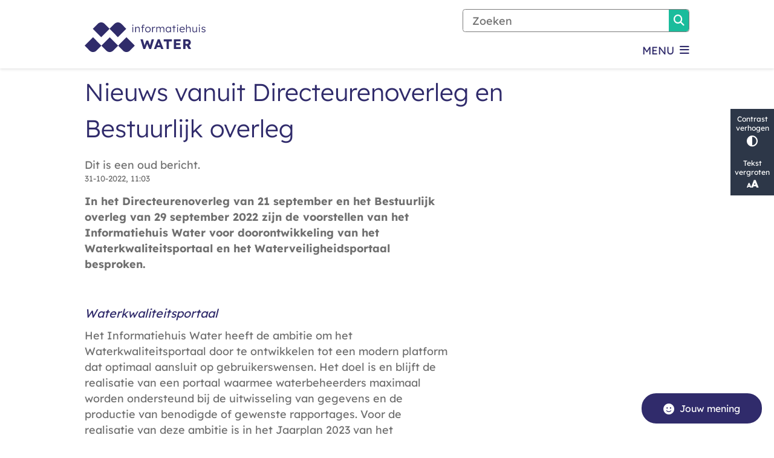

--- FILE ---
content_type: text/html; charset=utf-8
request_url: https://www.ihw.nl/nieuws-vanuit-directeurenoverleg-en-bestuurlijk-overleg
body_size: 18697
content:
<!DOCTYPE html><html lang="nl"><head><meta charSet="utf-8" data-next-head=""/><meta name="viewport" content="width=device-width, initial-scale=1" data-next-head=""/><title data-next-head="">Nieuws vanuit Directeurenoverleg en Bestuurlijk overleg | Informatiehuis Water</title><link rel="shortcut icon" href="https://cuatro.sim-cdn.nl/ihw/uploads/2023-08/favicon.ico?cb=ccEOZz5r" data-next-head=""/><link rel="canonical" href="https://www.ihw.nl/nieuws-vanuit-directeurenoverleg-en-bestuurlijk-overleg" data-next-head=""/><meta name="title" content="Nieuws vanuit Directeurenoverleg en Bestuurlijk overleg" data-next-head=""/><meta name="description" content="In september zijn de voorstellen voor doorontwikkeling van het Waterkwaliteitsportaal en het Waterveiligheidsportaal besproken." data-next-head=""/><meta name="keywords" content="Directeurenoverleg, Waterkwaliteitsportaal, Waterveiligheidsportaal, EU-rapportage, communicatiestrategie, Nieuws" data-next-head=""/><meta property="og:site_name" content="Informatiehuis Water" data-next-head=""/><meta property="og:type" content="article" data-next-head=""/><meta property="og:url" content="https://www.ihw.nl/nieuws-vanuit-directeurenoverleg-en-bestuurlijk-overleg" data-next-head=""/><meta property="og:title" content="Nieuws vanuit Directeurenoverleg en Bestuurlijk overleg" data-next-head=""/><meta property="og:description" content="In september zijn de voorstellen voor doorontwikkeling van het Waterkwaliteitsportaal en het Waterveiligheidsportaal besproken." data-next-head=""/><meta property="og:image" content="https://cuatro.sim-cdn.nl/ihw/uploads/styles/og_image/media/vignet-ihw-nwsbericht.jpg?h=65c49ec3&amp;cb=wDnWN7TT" data-next-head=""/><meta property="og:image:type" content="image/jpeg" data-next-head=""/><meta property="og:image:width" content="1200" data-next-head=""/><meta property="og:image:height" content="630" data-next-head=""/><meta property="og:updated_time" content="2025-04-07T06:22:20+02:00" data-next-head=""/><meta property="og:image:alt" content="Logo van het Informatiehuis Water" data-next-head=""/><meta property="og:locale" content="nl" data-next-head=""/><meta name="article:publisher" content="Informatiehuis Water" data-next-head=""/><meta name="article:tag" content="Nieuws" data-next-head=""/><meta name="article:published_time" content="2022-10-31T11:03:00+01:00" data-next-head=""/><meta name="article:modified_time" content="2025-04-07T06:22:20+02:00" data-next-head=""/><meta name="dcterms.title" content="Nieuws vanuit Directeurenoverleg en Bestuurlijk overleg" data-next-head=""/><meta name="dcterms.creator" content="Informatiehuis Water" data-next-head=""/><meta name="dcterms.publisher" content="Informatiehuis Water" data-next-head=""/><meta name="dcterms.date" content="2022-10-31T11:03:00+01:00" data-next-head=""/><meta name="dcterms.type" content="Nieuwsbericht" data-next-head=""/><meta name="dcterms.language" content="nl" data-next-head=""/><meta name="twitter:card" content="summary_large_image" data-next-head=""/><meta name="twitter:description" content="In september zijn de voorstellen voor doorontwikkeling van het Waterkwaliteitsportaal en het Waterveiligheidsportaal besproken." data-next-head=""/><meta name="twitter:site" content="@IHWamersfoort" data-next-head=""/><meta name="twitter:title" content="Nieuws vanuit Directeurenoverleg en Bestuurlijk overleg" data-next-head=""/><meta name="twitter:image:alt" content="Logo van het Informatiehuis Water" data-next-head=""/><meta name="twitter:image" content="https://cuatro.sim-cdn.nl/ihw/uploads/styles/twitter_card/media/vignet-ihw-nwsbericht.jpg?h=65c49ec3&amp;cb=wDnWN7TT" data-next-head=""/><meta name="generator" content="SIMsite powered by Drupal" data-next-head=""/><meta name="publication_status" content="archived" data-next-head=""/><meta name="robots" content="index, follow" data-next-head=""/><meta name="theme-color" content="#000000"/><link rel="manifest" href="/api/manifest"/><link rel="preload" as="script" href="https://hetwaterschapshuis.logging.simanalytics.nl/piwik.js" nonce="MTFkN2FjY2EtN2IwYi00YTJhLThhODctMjMxZjE4ZmRjMzFm"/><link nonce="MTFkN2FjY2EtN2IwYi00YTJhLThhODctMjMxZjE4ZmRjMzFm" rel="preload" href="https://cuatro.sim-cdn.nl/assets/2.8.4/_next/static/css/03b7aefa7d7fb81b.css" as="style"/><link nonce="MTFkN2FjY2EtN2IwYi00YTJhLThhODctMjMxZjE4ZmRjMzFm" rel="preload" href="https://cuatro.sim-cdn.nl/assets/2.8.4/_next/static/css/96e53b04bed03269.css" as="style"/><link nonce="MTFkN2FjY2EtN2IwYi00YTJhLThhODctMjMxZjE4ZmRjMzFm" rel="preload" href="https://cuatro.sim-cdn.nl/assets/2.8.4/_next/static/css/7166e78d8fcab4c4.css" as="style"/><link nonce="MTFkN2FjY2EtN2IwYi00YTJhLThhODctMjMxZjE4ZmRjMzFm" rel="preload" href="https://cuatro.sim-cdn.nl/assets/2.8.4/_next/static/css/c2a0e44b852d9833.css" as="style"/><link nonce="MTFkN2FjY2EtN2IwYi00YTJhLThhODctMjMxZjE4ZmRjMzFm" rel="preload" href="https://cuatro.sim-cdn.nl/assets/2.8.4/_next/static/css/1cf0b0b2cdd7fa75.css" as="style"/><style data-theme="vars" data-next-head="">:root {
  --primary: #302b6b;--white: #fff;--black: #000;--fontFamily: Lexend, verdana, sans-serif;--fontFamilyHeadings: var(--fontFamily);--lineHeight: 1.5;--bodyBackgroundColor: #fff;--bodyColor: #6f6f6f;--bodyFontSize: 1.12rem;--paragraphOddColor: var(--bodyBackgroundColor);--paragraphOddColorMobile: var(--bodyBackgroundColor);--paragraphEvenColor: #f4f4f4;--paragraphEvenColorMobile: #f4f4f4;--contentDesktopMaxWidth: 1200px;--contentLaptopMaxWidth: 1000px;--simpleLoaderColor: var(--primary);--loaderColor: var(--primary);--fontAwesomeFree: "Font Awesome 6 Free";--fontAwesomeBrands: "Font Awesome 6 Brands";--iconsColor: inherit;--bodyLineHeight: var(--lineHeight);--contentPaddingX: 10vw;--contentPaddingXMobile: 6%;--contentTextDesktopMaxWidth: 600px;--contentTextLaptopMaxWidth: 600px;--contentHeaderDesktopMaxWidth: 800px;--contentHeaderLaptopMaxWidth: 800px;--contentColor: $darkgrey;--inputColor: $darkgrey;--h1Color: #302b6b;--h1FontFamily: var(--fontFamilyHeadings);--h1FontSize: 2.25rem;--h1FontStyle: normal;--h1FontWeight: 300;--h1LineHeight: var(--lineHeight);--h1MarginTop: 0.5rem;--h1MarginBottom: 1rem;--h2Color: var(--primary);--h2FontFamily: var(--fontFamilyHeadings);--h2FontSize: 1.5rem;--h2FontStyle: normal;--h2FontWeight: 400;--h2LineHeight: var(--lineHeight);--h2MarginTop: 0;--h2MarginBottom: 1rem;--h3Color: var(--primary);--h3FontFamily: var(--fontFamilyHeadings);--h3FontSize: 1.3rem;--h3FontStyle: normal;--h3FontWeight: 400;--h3LineHeight: var(--lineHeight);--h3MarginTop: 0;--h3MarginBottom: .5rem;--h4Color: var(--primary);--h4FontFamily: var(--fontFamilyHeadings);--h4FontSize: 1.2rem;--h4FontStyle: normal;--h4FontWeight: 400;--h4LineHeight: var(--lineHeight);--h4MarginTop: 0;--h4MarginBottom: .5rem;--h5Color: var(--primary);--h5FontFamily: var(--fontFamilyHeadings);--h5FontSize: 1.1rem;--h5FontStyle: italic;--h5FontWeight: 400;--h5LineHeight: var(--lineHeight);--h5MarginTop: 0;--h5MarginBottom: .5rem;--h6Color: var(--primary);--h6FontFamily: var(--fontFamilyHeadings);--h6FontSize: 1rem;--h6FontStyle: italic;--h6FontWeight: 400;--h6LineHeight: var(--lineHeight);--h6MarginTop: 0;--h6MarginBottom: .5rem;--imageBorderRadius: 0;--heroBackgroundColor: transparent;--heroTitleAndSearchbarTextColor: white;--heroTitleAndSearchbarTitleFontFamily: var(--fontFamily);--heroTitleAndSearchbarTitleFontWeight: inherit;--heroTitleAndSearchbarSubtitleFontFamily: var(--fontFamily);--heroTitleAndSearchbarSubtitleFontWeight: inherit;--heroTitleAndSearchbarSubTitleFontSize: 1.1rem;--heroTitleAndSearchbarBoxButtonIcon: "\f002";--heroTitleAndSearchbarContentTextDesktopMaxWidth: var(--contentTextDesktopMaxWidth);--heroTitleAndSearchbarContentTextLaptopMaxWidth: var(--contentTextLaptopMaxWidth);--heroTitleAndSearchbarContentTextTabletMaxWidth: var(--contentTextLaptopMaxWidth);--heroTitleAndSearchbarSearchBarWidthDesktop: 70%;--heroOrganizationIntroMobileBackground: var(--paragraphOddColor);--heroOrganizationIntroLogoMaxWidth: 300px;--paragraphFontSize: 1rem;--paragraphLineHeight: 1.5;--paragraphMarginBottom: 1rem;--paragraphPadding: 2rem;--paragraphOrderedListFontSize: var(--paragraphFontSize);--paragraphOrderedListLineHeight: var(--paragraphLineHeight);--paragraphColumnsTitleTextAlign: left;--paragraphColumnsGap: 2rem;--paragraphColumnsGapMobile: var(--paragraphColumnsGap);--paragraphCTABlockBorder: solid 1px var(--primary);--paragraphCTABlockBorderRadius: none;--paragraphCTABlockBoxShadow: none;--paragraphCTABlockBackground: var(--white);--paragraphCTABlockColor: inherit;--paragraphCTABlockButtonBackgroundColor: var(--callToActionBackgroundColor);--paragraphCTABlockButtonColor: var(--callToActionColor);--paragraphCTABlockButtonBorder: var(--callToActionBorder);--teaserPaddingLeft: 0px;--teaserPaddingBottom: 0rem;--teaserBorderLeftColor: transparent;--teaserBorderLeftWidth: 0;--listMarginLeft: 1.8rem;--listMarginLeftSubList: 1rem;--listItemPaddingLeft: 0;--ulMarginTop: 0.5rem;--ulMarginBottom: 1rem;--ulMarginLeft: var(--listMarginLeft);--ulMarginLeftSubList: var(--listMarginLeftSubList);--ulListItemPaddingLeft: var(--listItemPaddingLeft);--olMarginTop: 0;--olMarginBottom: 2rem;--olMarginLeft: var(--listMarginLeft);--olMarginLeftSubList: var(--listMarginLeftSubList);--olListItemPaddingLeft: var(--listItemPaddingLeft);--liMarginBottom: 0.5rem;--tableHeadingCellColor: #fff;--tableHeadingCellBackgroundColor: #302b6b;--tableCellPadding: 15px;--tableCellMinWidth: 100px;--tableCaptionColor: var(--contentColor);--tableCaptionFontSize: var(--bodyFontSize);--tableCaptionFontStyle: italic;--rssButtonFontSize: 0.7rem;--rssButtonFontColor: var(--primary);--rssButtonColor: var(--primary);--linkColor: #302b6b;--linkColorOnHover: var(--linkColor);--linkUnderLineOffset: auto;--buttonColor: #fff;--buttonBackgroundColor: #302b6b;--buttonHoverBackgroundColor: var(--buttonBackgroundColor);--buttonHoverColor: var(--buttonColor);--buttonHoverOpacity: 0.9;--buttonDisabledColor: var(--white);--buttonDisabledBackgroundColor: #585858;--buttonBorder: none;--buttonBorderRadius: .25rem;--buttonFontWeight: 400;--bulletColor: #302b6b;--bulletColorFooter: #fff;--bulletIcon: "\f105";--bulletFontSize: 1rem;--bulletMargin: 1rem;--bulletLineHeight: calc(var(--paragraphLineHeight) * 1rem);--iconHoverColor: var(--white);--iconRoundedColor: var(--primary);--iconRoundedBackgroundColor: var(--white);--shareButtonColor: var(--buttonColor);--shareButtonBackgroundColor: var(--buttonBackgroundColor);--cardColorOnHover: inherit;--callToActionBackgroundColor: #302b6b;--callToActionColor: #fff;--callToActionBorder: 1px solid #302b6b;--callToActionHoverBackgroundColor: var(--callToActionBackgroundColor);--callToActionHoverColor: var(--callToActionColor);--callToAction2BackgroundColor: transparant;--callToAction2Color: #302b6b;--callToAction2Border: 1px solid #302b6b;--callToAction2HoverBackgroundColor: var(--callToAction2BackgroundColor);--callToAction2HoverColor: var(--callToAction2Color);--buttonArrowShapeBackgroundColor: var(--buttonBackgroundColor);--buttonArrowShapeBorderRadius: var(--buttonBorderRadius);--buttonArrowShapeColor: var(--buttonColor);--buttonArrowShapeHoverBackgroundColor: var(--buttonHoverBackgroundColor);--buttonArrowShapeHoverColor: var(--buttonHoverColor);--logoMaxWidth: 200px;--logoMobileMaxWidth: 150px;--logoMargin: 1.5rem;--logoTabletPortraitMargin: var(--logoMargin);--logoContrastFilter: grayscale(100%);--mainNavColor: var(--primary);--mainNavColorMobile: var(--mainNavColor);--mainNavFontSize: var(--bodyFontSize);--mainNavIconColor: inherit;--mainNavPadding: 0.5rem;--mainNavSeparatorColor: var(--primary);--navColor: #302b6b;--fullWidthMenuBackgroundColor: var(--primary);--fullWidthMenuColor: var(--white);--openSubmenuIconColor: #666;--topMainNavColor: var(--primary);--topMainNavIconColor: var(--mainNavIconColor);--topMainNavBackgroundColor: #fff;--topMainNavBorderHeight: 10px;--headerBackgroundColor: var(--white);--headerBoxShadow: 0 2px 4px 0 rgba(0,0,0,0.10);--headerSearchbarNextToMenuSearchButtonBackgroundColor: var(--buttonBackgroundColor);--headerSearchbarNextToMenuSearchButtonColor: var(--buttonColor);--headerSearchbarNextToMenuSearchButtonBorder: var(--buttonBorder);--headerSearchbarNextToMenuSearchButtonBorderBottom: var(--headerSearchbarNextToMenuSearchButtonBorder);--stickyHeaderLogoHeight: calc(0.5 * 5dvw + 5dvh);--navBorderColor: var(--primary);--activeSubNavColor: var(--primary);--activeSubNavIconColor: var(--mainNavIconColor);--activeSubNavBackgroundColor: #f4f4f4;--activeMainNavBorderColor: var(--primary);--mobileMenuActiveAndHoverSubNavColor: var(--activeSubNavColor);--mobileMenuActiveAndHoverSubNavBackgroundColor: var(--activeSubNavBackgroundColor);--mobileMenuCloseButtonColor: var(--primary);--searchBoxButtonColor: var(--white);--searchBoxButtonBackgroundColor: #1abc9c;--searchBoxButtonBackgroundColorOnBlur: #b0b0b0;--searchBoxColor: #6f6f6f;--searchBoxPlaceholderColor: #6f6f6f;--searchBoxDesktopWidth: 50%;--searchBoxVerticalDesignDesktopWidth: 70%;--searchBoxShadow: none;--searchBoxFontSize: 1rem;--searchBoxBorderRadius: .25rem;--searchBoxBorder: 1px solid #7a7a7a;--searchSuggestionsTitleColor: var(--primary);--searchSuggestionsDescriptionColor: var(--contentColor);--searchSuggestionsHoverColor: #f4f4f4;--searchResultsURLFontColor: #b8c2cc;--searchResultsDatelineFontSize: .875rem;--searchResultsDatelineFontColor: var(--contentColor);--searchResultsDatelineFontWeight: normal;--searchResultsTopBarBackgroundColor: none;--searchResultsTopBarPadding: 0px;--searchResultsHighlightedSearchWordColor: inherit;--socialButtonsColor: var(--white);--socialButtonsBackgroundColor: var(--primary);--contentHeaderBorderBottom: none;--contentHeaderPaddingBottom: initial;--contentListItemBorderRadius: unset;--contentListItemDateBorderColor: #1abc9c;--contentListPlaceholderBackgroundColor: #dae1e7;--contentListImageBorderRadius: unset;--contentListBulletIcon: var(--bulletIcon);--contentListBulletIconMargin: var(--bulletMargin);--contentListButtonIcon: "\f105";--contentListButtonBackgroundColor: var(--buttonBackgroundColor);--contentListButtonBorder: var(--buttonBorder);--contentListButtonBorderRadius: var(--buttonBorderRadius);--contentListActionButtonBackgroundColor: var(--buttonBackgroundColor);--contentListActionButtonBorder: var(--buttonBorder);--contentListActionButtonBorderRadius: var(--buttonBorderRadius);--contentListActionButtonIcon: "\f105";--itemLayoutListItemMargin: 2rem;--contentListTwoColumnsTitleFontSize: var(--bodyFontSize);--contentListTwoColumnsTitleTextDecoration: underline;--contentListTwoColumnsTitleColor: var(--linkColor);--contentListTwoColumnsTitleFontFamily: var(--fontFamily);--contentListTwoColumnsTitleLineHeight: var(--bodyLineHeight);--contentListItemTitleFontSize: var(--bodyFontSize);--contentListItemTitleTextDecoration: underline;--contentListItemTitleColor: var(--linkColor);--contentListItemTitleFontFamily: var(--fontFamily);--contentListItemTitleLineHeight: var(--bodyLineHeight);--paragraphListDateColor: $darkgrey;--paragraphListTitleColor: var(--primary);--promotedItemsBoxShadow: none;--verticalDesignTopTaskBackgroundHeight: 50vh;--verticalDesignTopTaskBackgroundHeightMobile: 250px;--verticalDesignTopTaskBackgroundMinHeight: 450px;--verticalDesignFooterColumnsColor: var(--white);--verticalDesignFooterColumnsBackgroundColor: #302b6b;--verticalDesignParagraphOddColor: var(--paragraphOddColor);--verticalDesignParagraphEvenColor: var(--paragraphEvenColor);--ratingFormToggleButtonFontColor: var(--white);--ratingFormToggleButtonBorderColor: var(--white);--ratingFormToggleButtonBackgroundColor: #302b6b;--ratingFormTextColor: var(--primary);--ratingFormSmileySmileColor: #37b73b;--ratingFormSmileyNeutralColor: #ffae07;--ratingFormSmileyFrownColor: #ff0035;--ratingFormBackgroundColor: var(--cookieBannerBackgroundColor);--ratingFormShadow: rgba(14, 30, 37, 0.12) 0px 2px 4px 0px, rgba(14, 30, 37, 0.32) 0px 2px 16px 0px;--ratingFormSubmitButtonBackgroundColor: var(--primary);--ratingFormSubmitButtonFontColor: var(--white);--ratingFormSubmitButtonBackgroundColorOnBlur: #b0b0b0;--notFoundFormBackgroundColor: #efefef;--notFoundFormButtonsFontSize: 1rem;--notFoundFormButtonsFontFamily: var(--fontFamily);--notFoundFormButtonsFontTransform: uppercase;--notFoundFormPositiveButtonFontColor: var(--white);--notFoundFormPositiveButtonBackgroundColor: var(--primary);--notFoundFormNegativeButtonFontColor: var(--white);--notFoundFormNegativeButtonBackgroundColor: #9a002a;--notFoundFormButtonBackgroundColorOnBlur: #b0b0b0;--notFoundFormSubmitButtonFontColor: var(--white);--notFoundFormSubmitButtonBackgroundColor: var(--primary);--notFoundFormInputColor: var(--black);--notFoundFormLabelColor: var(--black);--formErrorListBackgroundColor: #efefef;--formErrorListBorder: none;--errorMessageEmailColor: #9a002a;--cookieBannerColorInvertedBackgroundColor: var(--primary);--cookieBannerColorInverted: false;--cookieBannerSmall: false;--cookieModalBackground: var(--white);--selectBlockSectionBackground: #efefef;--selectBlockSectionIcons: var(--primary);--fullWidthContentHeaderPageTitleColor: var(--h1Color);--fullWidthImageMaxHeight: 350px;--dropdownBackgroundColorHover: #f7fafc;--dropdownBackgroundColorActive: var(--primary);--dropdownOptionIcon: "\f111";--dropdownOptionIconActive: "\f192";--footerCallToActionBackgroundColor: var(--callToActionBackgroundColor);--footerCallToActionHoverBackgroundColor: var(--footerCallToActionBackgroundColor);--footerCallToActionHoverColor: var(--footerCallToActionColor);--footerCallToActionColor: var(--callToActionColor);--footerCallToActionBorder: var(--callToActionBorder);--footerCallToAction2BackgroundColor: var(--callToAction2BackgroundColor);--footerCallToAction2HoverBackgroundColor: var(--footerCallToAction2BackgroundColor);--footerCallToAction2HoverColor: var(--footerCallToAction2Color);--footerCallToAction2Color: var(--callToAction2Color);--footerCallToAction2Border: var(--callToAction2Border);--footerExternalLinkBackground: transparent;--submenuBackgroundColor: transparent;--blockQuoteFontSize: 1rem;--blockQuoteFontStyle: italic;--blockQuoteLineHeight: var(--lineHeight);--blockQuoteColor: var(--primary);--blockQuoteBackgroundColor: #fff;--blockQuoteBorderColor: #dcdcdc;--blockQuotePadding: 0.5rem 1.5rem 1.5rem 0;--blockQuoteIconColor: var(--bodyColor);--overlayBackground: var(--primary);--overlayColor: var(--white);--overlayLayoutCloseButtonColor: var(--overlayColor);--searchOverlayButtonDesktopIcon: "\f002";--searchOverlayBackground: var(--overlayBackground);--menuOverlayColor: var(--overlayColor);--menuOverlayBackground: var(--overlayBackground);--menuOverlayMobileQuickMenuColor: var(--white);--menuOverlayMobileQuickMenuBackgroundColor: var(--primary);--menuOverlayMobileQuickMenuBorder: 1px solid var(--white);--menuOverlayMobileQuickMenuBorderRadius: 5px;--menuOverlaySubLinkBulletIcon: var(--bulletIcon);--wysiwygEmbeddedImageMarginRight: 2rem;--wysiwygEmbeddedImageMarginBottom: 2rem;--wysiwygEmbeddedImageMarginLeft: 2rem;--figcaptionFontSize: 0.75rem;--contentTeaserFontStyle: normal;--contentTeaserFontWeight: bold;--contentIntroFontSize: var(--paragraphFontSize);--contentIntroLineHeight: var(--paragraphLineHeight);--contentIntroFontStyle: var(--contentTeaserFontStyle);--contentIntroFontWeight: var(--contentTeaserFontWeight);--focusColor: var(--black);--focusBackgroundColor: var(--white);--focusBoxShadow: 0 10px 15px -3px rgba(255, 255, 255, 0.4), 0 4px 6px -2px rgba(255, 255, 255, 0.4);--focusOutlineWidth: 3px;--focusOutlineStyle: dotted;--focusOutlineColor: var(--black);--focusOutlineColorContrast: var(--focusOutlineColor);--focusColorContrast: var(--focusColor);--focusBackgroundColorContrast: var(--focusBackgroundColor);--focusBoxShadowContrast: var(--focusBoxShadow);--transparentHeaderOffsetDesktop: 0;--transparentHeaderOffsetMobile: 0;--useAccessibleMenu: true;--quickMenuNavContainerPadding: 0.3rem 0;--quickMenuFontSize: 0.85rem;--quickMenuNavPadding: 1.5rem;--languageSwitchMobileActiveColor: #302b6b;--colouredTopTasksDesignBlockBackgroundColor1: #302b6b;--colouredTopTasksDesignBlockBackgroundColor2: #302b6b;--colouredTopTasksDesignBlockBackgroundColor3: #302b6b;--colouredTopTasksDesignBlockBackgroundColor4: #302b6b;--colouredTopTasksDesignBlockBackgroundColor5: #302b6b;--colouredTopTasksDesignBlockRadius: 10px;--heroTitleAndCTAButtonsFirstButtonBackgroundColor: #fff;--heroTitleAndCTAButtonsFirstButtonColor: #302b6b;--heroTitleAndCTAButtonsFirstButtonBorder: 1px solid #fff;--heroTitleAndCTAButtonsSecondButtonBorder: 1px solid #fff;--heroTitleAndCTAButtonsTeaserFontSize: 1.1rem;--blocksDesignPageTitleBackgroundTransparency: 0.9;--contentListThreeColumnsTitleFontSize: 1.2rem;--submenuButtonBorderRadius: .25rem;--highlightedBorderColor: #1abc9c;--contentListThreeColumnsItemBoxShadow: 0 3px 6px rgba(0,0,0,0.08), 0 3px 6px rgba(0,0,0,0.11);--contentListThreeColumnsBackgroundColor: #fff;--contentListThreeColumnsContentPaddingTop: 1.5rem;--contentListThreeColumnsContentPadding: 1.5rem;--submenuBoxLink2ColumnsGap: 15px;--highlightedPadding: 30px;--contentPaddingXMobileliMarginBottom: 0.5rem;--eventHeaderPrimaryCallToActionBackgroundColor: #fff;--eventHeaderPrimaryCallToActionBorderColor: #fff;--eventHeaderPrimaryCallToActionTextColor: #302b6b;--eventHeaderSecondaryCallToActionBackgroundColor: #302b6b;--eventHeaderSecondaryCallToActionBorderColor: #fff;--eventHeaderSecondaryCallToActionTextColor: #fff;--scrollToTopButtonBackgroundColor: #fff;--scrollToTopButtonColor: #302b6b;--quickMenuBackgroundColor: #f7f8fb;--quickMenuColor: #302b6b;--insetBackgroundColor: false;
}</style><script type="application/ld+json" data-next-head="">[{"@type":"NewsArticle","@context":"https://schema.org","name":"Nieuws vanuit Directeurenoverleg en Bestuurlijk overleg","url":"https://www.ihw.nl/nieuws-vanuit-directeurenoverleg-en-bestuurlijk-overleg","description":"In september zijn de voorstellen voor doorontwikkeling van het Waterkwaliteitsportaal en het Waterveiligheidsportaal besproken.","image":"https://cuatro.sim-cdn.nl/ihw/uploads/vignet-ihw-nwsbericht.jpg?cb=wDnWN7TT","author":{"@type":"Organization","name":"Informatiehuis Water","logo":{"@type":"imageObject","url":"https://cuatro.sim-cdn.nl/ihw/uploads/2023-08/logo_informatiehuis_water.svg?cb=JEWIHMwb","width":100,"height":100},"url":"https://www.ihw.nl","telephone":"033 2035097"},"headline":"Nieuws vanuit Directeurenoverleg en Bestuurlijk overleg","datePublished":"2022-10-31T10:03:00.000Z","dateModified":"2024-09-23T10:45:51.000Z","publisher":{"@type":"Organization","name":"Informatiehuis Water","logo":{"@type":"imageObject","url":"https://cuatro.sim-cdn.nl/ihw/uploads/2023-08/logo_informatiehuis_water.svg?cb=JEWIHMwb","width":100,"height":100},"url":"https://www.ihw.nl","telephone":"033 2035097"},"mainEntityOfPage":{"@type":"WebPage","@id":"https://www.ihw.nl/nieuws-vanuit-directeurenoverleg-en-bestuurlijk-overleg"},"articleSection":["Directeurenoverleg","Waterkwaliteitsportaal","Waterveiligheidsportaal","EU-rapportage","communicatiestrategie","Nieuws"]}]</script><style data-theme="vars" data-next-head="">:root {
  --accessibilityBarBackground: #2d3748;--accessibilityBarColor: var(--white);--accessibilityBarBorderRadius: 0;--accessibilityBarGap: 0;
}</style><style data-theme="vars" data-next-head="">:root {
  --contentHeroNoImageIntroFontWeight: var(--contentIntroFontWeight);
}</style><style data-theme="vars" data-next-head="">:root {
  --moderationStateColor: var(--contentColor);--moderationStateBackground: transparent;--moderationStatePadding: 0;--moderationStateArchivedColor: var(--moderationStateColor);--moderationStateArchivedBackground: var(--moderationStateBackground);--moderationStateArchivedPadding: var(--moderationStatePadding);
}</style><style data-theme="vars" data-next-head="">:root {
  --paragraphTextDesktopMaxWidthLandingPage: none;--paragraphTextLaptopMaxWidthLandingPage: none;
}</style><style data-theme="vars" data-next-head="">:root {
  --linkableHeadingScrollMarginTop: 0px;--linkableHeadingScrollMarginTopMobile: var(--linkableHeadingScrollMarginTop);
}</style><style data-theme="vars" data-next-head="">:root {
  --scrollToTopButtonBackgroundColor: #fff;--scrollToTopButtonColor: #302b6b;--scrollToTopButtonBorder: none;--scrollToTopButtonBorderRadius: 0px;
}</style><link rel="stylesheet" href="https://cuatro.sim-cdn.nl/assets/2.8.4/iconFonts/opengemeenten/css/opengemeenten.css"/><link rel="stylesheet" href="https://cuatro.sim-cdn.nl/assets/2.8.4/iconFonts/toptaken/css/toptaken.css"/><link rel="stylesheet" href="https://cuatro.sim-cdn.nl/assets/2.8.4/iconFonts/fontawesome6/css/fontawesome.6.7.2.css"/><link rel="stylesheet" href="https://cuatro.sim-cdn.nl/assets/2.8.4/iconFonts/fontawesome6/css/v5-font-face.css"/><link rel="stylesheet" href="https://cuatro.sim-cdn.nl/assets/2.8.4/iconFonts/fontawesome6/css/v4-shims.css"/><link rel="stylesheet" href="https://cuatro.sim-cdn.nl/assets/2.8.4/fonts/openDyslexic/css/open-dyslexic.css"/><link rel="stylesheet" href="https://fonts.bunny.net/css?family=lexend%3A300%2C400%2C600%2C700%2C800&amp;display=swap"/><link nonce="MTFkN2FjY2EtN2IwYi00YTJhLThhODctMjMxZjE4ZmRjMzFm" rel="stylesheet" href="https://cuatro.sim-cdn.nl/assets/2.8.4/_next/static/css/03b7aefa7d7fb81b.css" data-n-g=""/><link nonce="MTFkN2FjY2EtN2IwYi00YTJhLThhODctMjMxZjE4ZmRjMzFm" rel="stylesheet" href="https://cuatro.sim-cdn.nl/assets/2.8.4/_next/static/css/96e53b04bed03269.css" data-n-p=""/><link nonce="MTFkN2FjY2EtN2IwYi00YTJhLThhODctMjMxZjE4ZmRjMzFm" rel="stylesheet" href="https://cuatro.sim-cdn.nl/assets/2.8.4/_next/static/css/7166e78d8fcab4c4.css" data-n-p=""/><link nonce="MTFkN2FjY2EtN2IwYi00YTJhLThhODctMjMxZjE4ZmRjMzFm" rel="stylesheet" href="https://cuatro.sim-cdn.nl/assets/2.8.4/_next/static/css/c2a0e44b852d9833.css"/><link nonce="MTFkN2FjY2EtN2IwYi00YTJhLThhODctMjMxZjE4ZmRjMzFm" rel="stylesheet" href="https://cuatro.sim-cdn.nl/assets/2.8.4/_next/static/css/1cf0b0b2cdd7fa75.css"/><noscript data-n-css="MTFkN2FjY2EtN2IwYi00YTJhLThhODctMjMxZjE4ZmRjMzFm"></noscript><script defer="" nonce="MTFkN2FjY2EtN2IwYi00YTJhLThhODctMjMxZjE4ZmRjMzFm" noModule="" src="https://cuatro.sim-cdn.nl/assets/2.8.4/_next/static/chunks/polyfills-42372ed130431b0a.js"></script><script defer="" src="https://cuatro.sim-cdn.nl/assets/2.8.4/_next/static/chunks/DayJS.585454de67316dd6.js" nonce="MTFkN2FjY2EtN2IwYi00YTJhLThhODctMjMxZjE4ZmRjMzFm"></script><script defer="" src="https://cuatro.sim-cdn.nl/assets/2.8.4/_next/static/chunks/Introduction.29cf6574be6a6940.js" nonce="MTFkN2FjY2EtN2IwYi00YTJhLThhODctMjMxZjE4ZmRjMzFm"></script><script defer="" src="https://cuatro.sim-cdn.nl/assets/2.8.4/_next/static/chunks/ParagraphText.b93db7eb523d892d.js" nonce="MTFkN2FjY2EtN2IwYi00YTJhLThhODctMjMxZjE4ZmRjMzFm"></script><script defer="" src="https://cuatro.sim-cdn.nl/assets/2.8.4/_next/static/chunks/5497.344791da1e09bbba.js" nonce="MTFkN2FjY2EtN2IwYi00YTJhLThhODctMjMxZjE4ZmRjMzFm"></script><script defer="" src="https://cuatro.sim-cdn.nl/assets/2.8.4/_next/static/chunks/RatingForm.7e071c3281dc7afa.js" nonce="MTFkN2FjY2EtN2IwYi00YTJhLThhODctMjMxZjE4ZmRjMzFm"></script><script src="https://cuatro.sim-cdn.nl/assets/2.8.4/_next/static/chunks/webpack-679a60b65eb23b26.js" nonce="MTFkN2FjY2EtN2IwYi00YTJhLThhODctMjMxZjE4ZmRjMzFm" defer=""></script><script src="https://cuatro.sim-cdn.nl/assets/2.8.4/_next/static/chunks/framework-31a549d445d65f75.js" nonce="MTFkN2FjY2EtN2IwYi00YTJhLThhODctMjMxZjE4ZmRjMzFm" defer=""></script><script src="https://cuatro.sim-cdn.nl/assets/2.8.4/_next/static/chunks/main-9a1d1c90904caae0.js" nonce="MTFkN2FjY2EtN2IwYi00YTJhLThhODctMjMxZjE4ZmRjMzFm" defer=""></script><script src="https://cuatro.sim-cdn.nl/assets/2.8.4/_next/static/chunks/pages/_app-c880dfb030565973.js" nonce="MTFkN2FjY2EtN2IwYi00YTJhLThhODctMjMxZjE4ZmRjMzFm" defer=""></script><script src="https://cuatro.sim-cdn.nl/assets/2.8.4/_next/static/chunks/5394-a5a82fe66e7d9bfd.js" nonce="MTFkN2FjY2EtN2IwYi00YTJhLThhODctMjMxZjE4ZmRjMzFm" defer=""></script><script src="https://cuatro.sim-cdn.nl/assets/2.8.4/_next/static/chunks/558-229df1cc704f9d31.js" nonce="MTFkN2FjY2EtN2IwYi00YTJhLThhODctMjMxZjE4ZmRjMzFm" defer=""></script><script src="https://cuatro.sim-cdn.nl/assets/2.8.4/_next/static/chunks/5880-08217208dc4df6de.js" nonce="MTFkN2FjY2EtN2IwYi00YTJhLThhODctMjMxZjE4ZmRjMzFm" defer=""></script><script src="https://cuatro.sim-cdn.nl/assets/2.8.4/_next/static/chunks/pages/%5B%5B...all%5D%5D-3c56a96adc66a759.js" nonce="MTFkN2FjY2EtN2IwYi00YTJhLThhODctMjMxZjE4ZmRjMzFm" defer=""></script><script src="https://cuatro.sim-cdn.nl/assets/2.8.4/_next/static/2.8.4/_buildManifest.js" nonce="MTFkN2FjY2EtN2IwYi00YTJhLThhODctMjMxZjE4ZmRjMzFm" defer=""></script><script src="https://cuatro.sim-cdn.nl/assets/2.8.4/_next/static/2.8.4/_ssgManifest.js" nonce="MTFkN2FjY2EtN2IwYi00YTJhLThhODctMjMxZjE4ZmRjMzFm" defer=""></script></head><body><div id="__next"><div id="BodyWrapper_wrapper__767Lq" class="BodyWrapper_focusStyles__riH7z"><section aria-label="Laden van de pagina" class="Accessibility_visuallyHidden__7de9x"><div class="NextPageLoader_loader__7xyNW no_solr" role="status"><p>De inhoud is geladen.</p></div></section><section tabindex="-1" aria-label="Skiplinks" id="skiplinks"><ul class="Skiplinks_skipLinks__bKEoQ no_solr"><li class="Skiplinks_skipLinksListItem__DK58w"><a href="#skip-links-content" class="Skiplinks_skipLinksLink__tJqsF">Naar de inhoud gaan</a></li></ul></section><section aria-label="Toegankelijkheidsbalk" class="AccessibilityBar_accessibilityBar__k20_I no_solr  AccessibilityBar_gridRow_2__4a4NW"><div class="AccessibilityBar_contrast__fRyyN"><button class="contrast AccessibilityBar_abButton__yxIFl" type="button">Contrast verhogen<span class="AccessibilityBar_abIcon__X9oYt AccessibilityBar_abIconContrast__oFo2P" role="img" aria-hidden="true"></span></button></div><div class="AccessibilityBar_font__KmkUo"><button class="large-font AccessibilityBar_abButton__yxIFl" type="button">Tekst vergroten<span class="AccessibilityBar_abIcon__X9oYt AccessibilityBar_abIconLargeFont__1ECu_" role="img" aria-hidden="true"></span></button></div></section><div id="content" class="Page_stickyFooter__10yXn StickyFooter_stickyFooter__R8OLv"><div class=""><header class="HeaderFlexible_flexibleHeader__3x0M_ flexible-header no_solr rs_preserve"><div class="HeaderFlexible_mobile__BJSMG"><div class="HeaderFlexible_row__ZHTSJ HeaderFlexible_sticky__jdZZX" style="padding:.5rem 0;background:var(--headerBackgroundColor);box-shadow:var(--headerBoxShadow)"><div class="HeaderFlexible_container__X5FBa"><div class="FlexibleHeaderLogo_logoWrapper__k_5pA logo-wrapper"><a title="Ga naar de homepage" href="/"><picture><img class="logo-img" width="100" height="100" src="https://cuatro.sim-cdn.nl/ihw/uploads/2023-08/logo_informatiehuis_water.svg?cb=JEWIHMwb" alt="Logo Informatiehuis Water"/></picture></a></div><div class="FlexibleElements_elementGroup__EDuSH" style="flex-direction:row;justify-content:flex-end;align-items:center"><button type="button" id="site-navigation-«R6lcb9j6»" aria-expanded="false" class="menu-button OpenButton_openButton__sT749" aria-label="Open het menu" tabindex="0"><span class="OpenButton_openButtonLabel__mM0bL">Menu</span><span aria-hidden="true" class="OpenButton_openButtonIcon__PMZlR FontAwesome_fontAwesome__Q7inz"></span></button><div class="SearchBar_searchIsCollapsed__wTqyk search-bar rs_skip"><span class="SearchBar_expandIcon__OMRyD fa fa-search" role="img" aria-hidden="true"></span><form role="search"><div role="presentation" class="SearchBar_searchBarContainer__zFrYq"><input id="search-bar-«Ralcb9j6»" class="SearchBar_searchBarInput__sMZ85 search-bar-input open-expandable-search-icon" type="search" title="Zoeken" aria-label="Zoeken" placeholder="Zoeken" autoComplete="off" aria-haspopup="true" aria-describedby="search-bar-«Ralcb9j6»-input-describedby" name="trefwoord" value=""/><div id="search-bar-«Ralcb9j6»-input-describedby" class="SearchBar_searchInputDescribedBy___KsLe">Zodra er zoekresultaten zijn, gebruik de omhoog/omlaag toetsen om te navigeren en enter om te selecteren. Touch gebruikers, gebruik touch of swipe.</div><div aria-live="polite" class="SearchBar_searchInputAriaLive__jxdzJ"></div><div aria-label="Zoeksuggesties" role="application" aria-expanded="false" id="search-bar-«Ralcb9j6»-autocomplete-list" class="SearchBar_suggestionsListBox__kZP26 search-bar-suggestions-listbox offscreen"></div></div></form></div></div></div></div></div><div class="HeaderFlexible_desktop__5zfaq"><div class="HeaderFlexible_row__ZHTSJ" style="border-top:var(--topMainNavBorderHeight) solid var(--topMainNavBackgroundColor);background:var(--headerBackgroundColor);box-shadow:var(--headerBoxShadow);justify-content:flex-end"><div class="HeaderFlexible_container__X5FBa" style="align-items:normal;gap:1rem"><div class="FlexibleElements_elementGroup__EDuSH" style="padding:var(--logoMargin) 0;align-items:flex-start;width:25%"><div class="FlexibleHeaderLogo_logoWrapper__k_5pA logo-wrapper"><a title="Ga naar de homepage" href="/"><picture><img class="logo-img" width="100" height="100" src="https://cuatro.sim-cdn.nl/ihw/uploads/2023-08/logo_informatiehuis_water.svg?cb=JEWIHMwb" alt="Logo Informatiehuis Water"/></picture></a></div></div><div class="FlexibleElements_elementGroup__EDuSH" style="flex-direction:column;justify-content:space-evenly;width:75%;gap:0"><div class="SearchBar_searchBar__QVgwE search-bar rs_skip" style="width:50%"><form role="search"><div role="presentation" class="SearchBar_searchBarContainer__zFrYq"><input id="search-bar-«R6mcb9j6»" class="SearchBar_searchBarInput__sMZ85 search-bar-input" type="search" title="Zoeken" aria-label="Zoeken" placeholder="Zoeken" autoComplete="off" aria-haspopup="true" aria-describedby="search-bar-«R6mcb9j6»-input-describedby" name="trefwoord" value=""/><div id="search-bar-«R6mcb9j6»-input-describedby" class="SearchBar_searchInputDescribedBy___KsLe">Zodra er zoekresultaten zijn, gebruik de omhoog/omlaag toetsen om te navigeren en enter om te selecteren. Touch gebruikers, gebruik touch of swipe.</div><div aria-live="polite" class="SearchBar_searchInputAriaLive__jxdzJ"></div><div aria-label="Zoeksuggesties" role="application" aria-expanded="false" id="search-bar-«R6mcb9j6»-autocomplete-list" class="SearchBar_suggestionsListBox__kZP26 search-bar-suggestions-listbox offscreen"></div></div><button class="SearchBar_button__WQtkm SearchBar_searchButton__fDxpG search-button" type="submit"><span class="SearchBar_icon__tyuo_ fa fa-search" role="img" aria-hidden="true"></span>Zoeken</button></form></div><button type="button" id="site-navigation-«Ramcb9j6»" aria-expanded="false" class="menu-button OpenButton_openButton__sT749" aria-label="Open het menu" tabindex="0"><span class="OpenButton_openButtonLabel__mM0bL">Menu</span><span aria-hidden="true" class="OpenButton_openButtonIcon__PMZlR FontAwesome_fontAwesome__Q7inz"></span></button></div></div></div></div></header></div><main id="skip-links-content" class="content-details-container ContentDetailsContainer_contentDetailsContainer__4zGtc"><article itemScope="" class="main-content content-wrapper"><header><div class="DefaultContentHeader_defaultContentHeader__w_7mr container-flex"><span id="Nieuws-vanuit-Directeurenoverleg-en-Bestuurlijk-overleg" style="position:absolute;left:-9999px" aria-hidden="true"></span><h1 class="LinkableHeading_scrollMarginTop__f8lQM PageTitle_pageTitle__7Tzm7 no_solr DefaultContentHeader_pageTitleVariableWidth__5sHyl" id="nieuws-vanuit-directeurenoverleg-en-bestuurlijk-overleg">Nieuws vanuit Directeurenoverleg en Bestuurlijk overleg</h1><div class="ModerationState_moderationState__N_xmp archived"><div>Dit is een oud bericht.</div><div class="Date_date__uXOej date published"><time dateTime="2022-10-31T11:03">31-10-2022, 11:03</time></div></div></div></header><div class="paragraphs Paragraphs_grid__GGa2J"><div class="paragraph Paragraphs_paragraph__cLuF0 Paragraphs_mainWidth__psiDU"><div class="Paragraphs_paragraphBackground__L8UqB Paragraphs_backgroundColor__dHRYy"></div><div class="intro Paragraphs_paragraph__cLuF0"><div class="text-container Introduction_contentIntroductionVariables__fgSjY Introduction_introBorder__bUhwx Introduction_introWidthSmaller___TY0z HTMLBody_htmlBody__BqDAh Lists_lists__AS1Rp"><p>In het Directeurenoverleg van 21 september en het Bestuurlijk overleg van 29 september 2022 zijn de voorstellen van het Informatiehuis Water voor doorontwikkeling van het Waterkwaliteitsportaal en het Waterveiligheidsportaal besproken.</p></div></div></div><div style="--paragraph-background-color:var(--paragraphOddColor)" class="paragraph Paragraphs_paragraph__cLuF0 Paragraphs_paragraphPadding__BEXBd Paragraphs_paragraphPaddingFirst__vpMNY Paragraphs_paragraphPaddingLast__aI2O7 Paragraphs_mainWidth__psiDU text"><div class="Paragraphs_paragraphBackground__L8UqB Paragraphs_backgroundColor__dHRYy"></div><div class="ParagraphText_paragraphText__8LBs7 text-container ParagraphText_maxContentWidth__6Yhpm HTMLBody_htmlBody__BqDAh Lists_lists__AS1Rp"><span id="Waterkwaliteitsportaal" style="position:absolute;left:-9999px" aria-hidden="true"></span><h5 class="LinkableHeading_scrollMarginTop__f8lQM" id="waterkwaliteitsportaal">Waterkwaliteitsportaal</h5><p>Het Informatiehuis Water heeft de ambitie om het Waterkwaliteitsportaal door te ontwikkelen tot een modern platform dat optimaal aansluit op gebruikerswensen. Het doel is en blijft de realisatie van een portaal waarmee waterbeheerders maximaal worden ondersteund bij de uitwisseling van gegevens en de productie van benodigde of gewenste rapportages. Voor de realisatie van deze ambitie is in het Jaarplan 2023 van het Informatiehuis Water extra financiering aangevraagd bij de partners.</p><p>In het Directeurenoverleg en Bestuurlijk overleg is positief gereageerd op de voorstellen. Ook zijn een aantal belangrijke randvoorwaarden gesteld. Zo moet tijdens de doorontwikkeling in de komende jaren geborgd worden dat de tussentijdse EU-rapportages KRW kunnen plaatsvinden. Bovendien moet de doorontwikkeling stapsgewijs worden uitgevoerd met tussentijdse producten en de mogelijkheid om bij te sturen. Deze voorwaarden neemt het Informatiehuis op in het definitieve plan.</p><span id="Waterveiligheidsportaal" style="position:absolute;left:-9999px" aria-hidden="true"></span><h5 class="LinkableHeading_scrollMarginTop__f8lQM" id="waterveiligheidsportaal">Waterveiligheidsportaal</h5><p>De verbetering van het Waterveiligheidsportaal wordt de komende jaren een bijkomende taak van het Informatiehuis Water. Dit wordt opgepakt in opdracht van de programmadirectie HWBP.</p><p>Ook het voorstel voor de doorontwikkeling van het Waterveiligheidsportaal is goed ontvangen. Zowel in het Directeurenoverleg en Bestuurlijk overleg werd nadrukkelijk aandacht gevraagd voor de zorgvuldige borging van de governance met de opdrachtgever. Ook dit neemt het Informatiehuis Water mee in het definitieve plan.</p></div></div></div></article></main><footer><div class="FooterColumns_columnsWrapper__Le_LA no_solr FooterColumns_paddingBottomForScrollTopButton__KtSRr"><div class="FooterColumns_columns__0gwc6 container-flex content-wrapper FooterColumns_threeColumns__gGMh9"><div class="FooterColumn_column__q4tpI HTMLBody_htmlBody__BqDAh Lists_lists__AS1Rp"><span id="footer-Informatiehuis-Water" style="position:absolute;left:-9999px" aria-hidden="true"></span><h2 class="LinkableHeading_scrollMarginTop__f8lQM" id="footer-informatiehuis-water">Informatiehuis Water</h2><p>Het Informatiehuis Water is een samenwerkingsprogramma van Rijkswaterstaat, de waterschappen en de provincies.</p><p><a class="HTMLBody_socialLink__v03oW" href="https://www.linkedin.com/company/informatiehuis-water/"><span class="fa-linkedin fab icon-rounded-m" role="img" aria-hidden="true"></span>Linkedin</a> ​​​​​ ​​ <a class="HTMLBody_socialLink__v03oW" href="https://www.youtube.com/@InformatiehuisWater/featured"><span class="fa-youtube fab icon-rounded-m" role="img" aria-hidden="true"></span>Youtube</a> </p></div><div class="FooterColumn_column__q4tpI HTMLBody_htmlBody__BqDAh Lists_lists__AS1Rp"><span id="footer-Meer-informatie" style="position:absolute;left:-9999px" aria-hidden="true"></span><h2 class="LinkableHeading_scrollMarginTop__f8lQM" id="footer-meer-informatie">Meer informatie</h2><ul><li><a href="https://www.ihw.nl/privacyverklaring" class="HTMLBody_link__Lomaj Link_link__QNt8B Hover_linkHover__LUB4Y">Privacyverklaring</a></li><li><a class="HTMLBody_link__Lomaj Link_link__QNt8B Hover_linkHover__LUB4Y" href="/toegankelijkheid">Toegankelijkheidsverklaring</a></li></ul><span id="footer-Op-de-hoogte-blijven" style="position:absolute;left:-9999px" aria-hidden="true"></span><h2 class="LinkableHeading_scrollMarginTop__f8lQM" id="footer-op-de-hoogte-blijven">Op de hoogte blijven?</h2><p><a class="news HTMLBody_link__Lomaj Link_link__QNt8B Hover_linkHover__LUB4Y" href="/nieuwsbrief-en-aquo-informatiebulletin">Aanmelden nieuwsbrief<span class="HTMLBody_newsIcon__qJrpa" role="img" aria-hidden="true"></span></a></p></div><div class="FooterColumn_column__q4tpI HTMLBody_htmlBody__BqDAh Lists_lists__AS1Rp"><span id="footer-Contactgegevens" style="position:absolute;left:-9999px" aria-hidden="true"></span><h2 class="LinkableHeading_scrollMarginTop__f8lQM" id="footer-contactgegevens">Contactgegevens</h2><p>Stationsplein 89<br/>3818 LE Amersfoort <br/>Postbus 2180<br/>3800 CD  Amersfoort<br/>T 033-203 50 97<br/>E <a href="/#" class="HTMLBody_link__Lomaj Link_link__QNt8B Hover_linkHover__LUB4Y">servicedesk@ihw.nl</a><br/><br/><a class="geo HTMLBody_link__Lomaj Link_link__QNt8B Hover_linkHover__LUB4Y" href="https://maps.app.goo.gl/JkHn8nu5az6jT31r5">Routebeschrijving<span class="HTMLBody_geoIcon___7fng" role="img" aria-hidden="true"></span></a></p></div><div class="SocialLinks_footerSocialLinks__2Hgek" id="footerSocialLinks"></div></div></div><div class="ScrollToTopButton_scrollToTop__8QD6L"><button type="button" title="Terug naar boven" class="ScrollToTopButton_btn__WzKbL" aria-label="Terug naar boven"><span aria-hidden="false" class="fa fa-chevron-up"></span></button></div></footer></div><section aria-label="Open het feedbackformulier"><button type="button" class="RatingForm_ratingFormButton__RTPHQ no_solr RatingForm_sticky__hC_fu"><span class="fa fa-face-smile RatingForm_iconPaddingRight__IfPtE" role="img" aria-hidden="true"></span><span>Jouw mening</span></button></section><dialog aria-hidden="true" aria-labelledby="mobile-menu-modal-heading-«Raj6»" class="no_solr"><div class="Modal_modal__l4yBn MobileMenuModal_modal__bqBkg"><div class="Modal_container__T5Dvn MobileMenuModal_container__wPNHf"><div class="Modal_buttons__0MBpx"><div class="Modal_languageSwitcher__Byv4M"></div><button type="button" class="Modal_closeButton__Foob_"><span aria-hidden="true" class="fa fa-solid fa-xmark Modal_closeIcon__6YjI8"></span><span class="Accessibility_visuallyHidden__7de9x">Sluiten</span></button></div><div class="content-wrapper Modal_wrapper__pTQ5P MobileMenuModal_wrapper__sNQsr"><h2 id="mobile-menu-modal-heading-«Raj6»" class="Accessibility_visuallyHidden__7de9x">Menu</h2><div class="MobileMenuModal_mobileMenu__2MgmC"><nav class="mobile-menu-nav" aria-label="Menu"><ul role="menubar" class="MobileMenuModal_topMenuList__wyeSj"><li role="none" class="MobileMenuModal_menuBarItem__zvKTj MobileMenuModal_collapsed__fYyF9"><div class="MobileMenuModal_menuItemContainer__AkZxm"><a role="menuitem" class="MobileMenuModal_defaultMenuLink__I1h5_ MobileMenuModal_font__DdJ_J MobileMenuModal_menuLink__TNe6h MobileMenuModal_itemLabel__SJjGV" aria-expanded="false" aria-haspopup="true" tabindex="0" href="/dit-doen-we">Dit doen we</a><button type="button" class="fas MobileMenuModal_expandButton__kIF8R fa-chevron-down" aria-expanded="false" tabindex="-1" aria-hidden="true"><span class="MobileMenuModal_label__i30dA">Open het submenu</span></button></div><ul role="menu" aria-label="Dit doen we" class="MobileMenuModal_submenu__pni_Q"><li role="none" class="MobileMenuModal_subMenuItem__dWzrj MobileMenuModal_collapsed__fYyF9"><div class="MobileMenuModal_menuItemContainer__AkZxm"><a role="menuitem" class="MobileMenuModal_defaultMenuLink__I1h5_ MobileMenuModal_subMenuLink__pRlgX MobileMenuModal_font__DdJ_J MobileMenuModal_menuLink__TNe6h MobileMenuModal_itemLabel__SJjGV" aria-haspopup="false" tabindex="-1" href="/standaardisatie">Standaardisatie uitwisseling waterdata</a></div></li><li role="none" class="MobileMenuModal_subMenuItem__dWzrj MobileMenuModal_collapsed__fYyF9"><div class="MobileMenuModal_menuItemContainer__AkZxm"><a role="menuitem" class="MobileMenuModal_defaultMenuLink__I1h5_ MobileMenuModal_subMenuLink__pRlgX MobileMenuModal_font__DdJ_J MobileMenuModal_menuLink__TNe6h MobileMenuModal_itemLabel__SJjGV" aria-haspopup="false" tabindex="-1" href="/facilitering-uitwisseling-data-waterkwaliteit">Facilitering uitwisseling data waterkwaliteit</a></div></li><li role="none" class="MobileMenuModal_subMenuItem__dWzrj MobileMenuModal_collapsed__fYyF9"><div class="MobileMenuModal_menuItemContainer__AkZxm"><a role="menuitem" class="MobileMenuModal_defaultMenuLink__I1h5_ MobileMenuModal_subMenuLink__pRlgX MobileMenuModal_font__DdJ_J MobileMenuModal_menuLink__TNe6h MobileMenuModal_itemLabel__SJjGV" aria-haspopup="false" tabindex="-1" href="/facilitering-uitwisseling-data-waterveiligheid">Facilitering uitwisseling data waterveiligheid</a></div></li><li role="none" class="MobileMenuModal_subMenuItem__dWzrj MobileMenuModal_collapsed__fYyF9"><div class="MobileMenuModal_menuItemContainer__AkZxm"><a role="menuitem" class="MobileMenuModal_defaultMenuLink__I1h5_ MobileMenuModal_subMenuLink__pRlgX MobileMenuModal_font__DdJ_J MobileMenuModal_menuLink__TNe6h MobileMenuModal_itemLabel__SJjGV" aria-haspopup="false" tabindex="-1" href="/facilitering-uitwisseling-data-waterkwantiteit">Facilitering uitwisseling data waterkwantiteit</a></div></li></ul></li><li role="none" class="MobileMenuModal_menuBarItem__zvKTj MobileMenuModal_collapsed__fYyF9"><div class="MobileMenuModal_menuItemContainer__AkZxm"><a role="menuitem" class="MobileMenuModal_defaultMenuLink__I1h5_ MobileMenuModal_font__DdJ_J MobileMenuModal_menuLink__TNe6h MobileMenuModal_itemLabel__SJjGV" aria-haspopup="false" tabindex="-1" href="/agenda">Agenda</a></div></li><li role="none" class="MobileMenuModal_menuBarItem__zvKTj MobileMenuModal_collapsed__fYyF9"><div class="MobileMenuModal_menuItemContainer__AkZxm"><a role="menuitem" class="MobileMenuModal_defaultMenuLink__I1h5_ MobileMenuModal_font__DdJ_J MobileMenuModal_menuLink__TNe6h MobileMenuModal_itemLabel__SJjGV" aria-expanded="false" aria-haspopup="true" tabindex="-1" href="/over-het-informatiehuis-water">Over IHW</a><button type="button" class="fas MobileMenuModal_expandButton__kIF8R fa-chevron-down" aria-expanded="false" tabindex="-1" aria-hidden="true"><span class="MobileMenuModal_label__i30dA">Open het submenu</span></button></div><ul role="menu" aria-label="Over IHW" class="MobileMenuModal_submenu__pni_Q"><li role="none" class="MobileMenuModal_subMenuItem__dWzrj MobileMenuModal_collapsed__fYyF9"><div class="MobileMenuModal_menuItemContainer__AkZxm"><a role="menuitem" class="MobileMenuModal_defaultMenuLink__I1h5_ MobileMenuModal_subMenuLink__pRlgX MobileMenuModal_font__DdJ_J MobileMenuModal_menuLink__TNe6h MobileMenuModal_itemLabel__SJjGV" aria-haspopup="false" tabindex="-1" href="/samenwerkingsprogramma">Samenwerkingspartners</a></div></li><li role="none" class="MobileMenuModal_subMenuItem__dWzrj MobileMenuModal_collapsed__fYyF9"><div class="MobileMenuModal_menuItemContainer__AkZxm"><a role="menuitem" class="MobileMenuModal_defaultMenuLink__I1h5_ MobileMenuModal_subMenuLink__pRlgX MobileMenuModal_font__DdJ_J MobileMenuModal_menuLink__TNe6h MobileMenuModal_itemLabel__SJjGV" aria-haspopup="false" tabindex="-1" href="/bestuur-en-directie">Bestuur</a></div></li><li role="none" class="MobileMenuModal_subMenuItem__dWzrj MobileMenuModal_collapsed__fYyF9"><div class="MobileMenuModal_menuItemContainer__AkZxm"><a title="Nieuwsberichten" role="menuitem" class="MobileMenuModal_defaultMenuLink__I1h5_ MobileMenuModal_subMenuLink__pRlgX MobileMenuModal_font__DdJ_J MobileMenuModal_menuLink__TNe6h MobileMenuModal_itemLabel__SJjGV" aria-haspopup="false" tabindex="-1" href="/nieuws">Nieuws</a></div></li><li role="none" class="MobileMenuModal_subMenuItem__dWzrj MobileMenuModal_collapsed__fYyF9"><div class="MobileMenuModal_menuItemContainer__AkZxm"><a role="menuitem" class="MobileMenuModal_defaultMenuLink__I1h5_ MobileMenuModal_subMenuLink__pRlgX MobileMenuModal_font__DdJ_J MobileMenuModal_menuLink__TNe6h MobileMenuModal_itemLabel__SJjGV" aria-haspopup="false" tabindex="-1" href="/nieuwsbrief-en-aquo-informatiebulletin">Nieuwsbrieven</a></div></li><li role="none" class="MobileMenuModal_subMenuItem__dWzrj MobileMenuModal_collapsed__fYyF9"><div class="MobileMenuModal_menuItemContainer__AkZxm"><a role="menuitem" class="MobileMenuModal_defaultMenuLink__I1h5_ MobileMenuModal_subMenuLink__pRlgX MobileMenuModal_font__DdJ_J MobileMenuModal_menuLink__TNe6h MobileMenuModal_itemLabel__SJjGV" aria-haspopup="false" tabindex="-1" href="/privacyverklaring">Privacyverklaring</a></div></li></ul></li><li role="none" class="MobileMenuModal_menuBarItem__zvKTj MobileMenuModal_collapsed__fYyF9"><div class="MobileMenuModal_menuItemContainer__AkZxm"><a role="menuitem" class="MobileMenuModal_defaultMenuLink__I1h5_ MobileMenuModal_font__DdJ_J MobileMenuModal_menuLink__TNe6h MobileMenuModal_itemLabel__SJjGV" aria-expanded="false" aria-haspopup="true" tabindex="-1" href="/werken-bij-het-informatiehuis-water">Werken bij IHW</a><button type="button" class="fas MobileMenuModal_expandButton__kIF8R fa-chevron-down" aria-expanded="false" tabindex="-1" aria-hidden="true"><span class="MobileMenuModal_label__i30dA">Open het submenu</span></button></div><ul role="menu" aria-label="Werken bij IHW" class="MobileMenuModal_submenu__pni_Q"><li role="none" class="MobileMenuModal_subMenuItem__dWzrj MobileMenuModal_collapsed__fYyF9"><div class="MobileMenuModal_menuItemContainer__AkZxm"><a role="menuitem" class="MobileMenuModal_defaultMenuLink__I1h5_ MobileMenuModal_subMenuLink__pRlgX MobileMenuModal_font__DdJ_J MobileMenuModal_menuLink__TNe6h MobileMenuModal_itemLabel__SJjGV" aria-haspopup="false" tabindex="-1" href="/kennismaken-met-collegas">Kennismaken met collega&#x27;s</a></div></li><li role="none" class="MobileMenuModal_subMenuItem__dWzrj MobileMenuModal_collapsed__fYyF9"><div class="MobileMenuModal_menuItemContainer__AkZxm"><a role="menuitem" class="MobileMenuModal_defaultMenuLink__I1h5_ MobileMenuModal_subMenuLink__pRlgX MobileMenuModal_font__DdJ_J MobileMenuModal_menuLink__TNe6h MobileMenuModal_itemLabel__SJjGV" aria-haspopup="false" tabindex="-1" href="/vacatures">Vacatures</a></div></li></ul></li><li role="none" class="MobileMenuModal_menuBarItem__zvKTj MobileMenuModal_collapsed__fYyF9"><div class="MobileMenuModal_menuItemContainer__AkZxm"><a role="menuitem" class="MobileMenuModal_defaultMenuLink__I1h5_ MobileMenuModal_font__DdJ_J MobileMenuModal_menuLink__TNe6h MobileMenuModal_itemLabel__SJjGV" aria-haspopup="false" tabindex="-1" href="/onze-servicedesk-staat-voor-je-klaar">Contact</a></div></li></ul></nav><div class="MobileMenuModal_bottomBorder__xgbW1" role="presentation"></div></div></div></div><div class="Modal_background__jLQ5b" role="presentation"></div></div></dialog></div><span role="status" class="Announcements_announcements__9x_ng"></span></div><script id="__NEXT_DATA__" type="application/json">{"props":{"pageProps":{"contentDetails":{"data":{"route":{"nodeContext":{"title":"Nieuws vanuit Directeurenoverleg en Bestuurlijk overleg","entityPublished":true,"entityBundle":"news","nodeModerationState":"archived","entityMetatags":[{"value":"Nieuws vanuit Directeurenoverleg en Bestuurlijk overleg","key":"title","__typename":"MetaValue"},{"value":"In september zijn de voorstellen voor doorontwikkeling van het Waterkwaliteitsportaal en het Waterveiligheidsportaal besproken.","key":"description","__typename":"MetaValue"},{"value":"Directeurenoverleg, Waterkwaliteitsportaal, Waterveiligheidsportaal, EU-rapportage, communicatiestrategie, Nieuws","key":"keywords","__typename":"MetaValue"},{"value":"https://www.ihw.nl/nieuws-vanuit-directeurenoverleg-en-bestuurlijk-overleg","key":"canonical","__typename":"MetaLink"},{"value":"Informatiehuis Water","key":"og:site_name","__typename":"MetaProperty"},{"value":"article","key":"og:type","__typename":"MetaProperty"},{"value":"https://www.ihw.nl/nieuws-vanuit-directeurenoverleg-en-bestuurlijk-overleg","key":"og:url","__typename":"MetaProperty"},{"value":"Nieuws vanuit Directeurenoverleg en Bestuurlijk overleg","key":"og:title","__typename":"MetaProperty"},{"value":"In september zijn de voorstellen voor doorontwikkeling van het Waterkwaliteitsportaal en het Waterveiligheidsportaal besproken.","key":"og:description","__typename":"MetaProperty"},{"value":"https://cuatro.sim-cdn.nl/ihw/uploads/styles/og_image/media/vignet-ihw-nwsbericht.jpg?h=65c49ec3\u0026cb=wDnWN7TT","key":"og:image","__typename":"MetaProperty"},{"value":"image/jpeg","key":"og:image:type","__typename":"MetaProperty"},{"value":"1200","key":"og:image:width","__typename":"MetaProperty"},{"value":"630","key":"og:image:height","__typename":"MetaProperty"},{"value":"2025-04-07T06:22:20+02:00","key":"og:updated_time","__typename":"MetaProperty"},{"value":"Logo van het Informatiehuis Water","key":"og:image:alt","__typename":"MetaProperty"},{"value":"nl","key":"og:locale","__typename":"MetaProperty"},{"value":"Informatiehuis Water","key":"article:publisher","__typename":"MetaProperty"},{"value":"Directeurenoverleg","key":"article:tag","__typename":"MetaProperty"},{"value":"Waterkwaliteitsportaal","key":"article:tag","__typename":"MetaProperty"},{"value":"Waterveiligheidsportaal","key":"article:tag","__typename":"MetaProperty"},{"value":"EU-rapportage","key":"article:tag","__typename":"MetaProperty"},{"value":"communicatiestrategie","key":"article:tag","__typename":"MetaProperty"},{"value":"Nieuws","key":"article:tag","__typename":"MetaProperty"},{"value":"2022-10-31T11:03:00+01:00","key":"article:published_time","__typename":"MetaProperty"},{"value":"2025-04-07T06:22:20+02:00","key":"article:modified_time","__typename":"MetaProperty"},{"value":"Nieuws vanuit Directeurenoverleg en Bestuurlijk overleg","key":"dcterms.title","__typename":"MetaValue"},{"value":"Informatiehuis Water","key":"dcterms.creator","__typename":"MetaValue"},{"value":"Informatiehuis Water","key":"dcterms.publisher","__typename":"MetaValue"},{"value":"2022-10-31T11:03:00+01:00","key":"dcterms.date","__typename":"MetaValue"},{"value":"Nieuwsbericht","key":"dcterms.type","__typename":"MetaValue"},{"value":"nl","key":"dcterms.language","__typename":"MetaValue"},{"value":"summary_large_image","key":"twitter:card","__typename":"MetaValue"},{"value":"In september zijn de voorstellen voor doorontwikkeling van het Waterkwaliteitsportaal en het Waterveiligheidsportaal besproken.","key":"twitter:description","__typename":"MetaValue"},{"value":"@IHWamersfoort","key":"twitter:site","__typename":"MetaValue"},{"value":"Nieuws vanuit Directeurenoverleg en Bestuurlijk overleg","key":"twitter:title","__typename":"MetaValue"},{"value":"Logo van het Informatiehuis Water","key":"twitter:image:alt","__typename":"MetaValue"},{"value":"https://cuatro.sim-cdn.nl/ihw/uploads/styles/twitter_card/media/vignet-ihw-nwsbericht.jpg?h=65c49ec3\u0026cb=wDnWN7TT","key":"twitter:image","__typename":"MetaValue"}],"entityUrl":{"breadcrumb":[],"__typename":"EntityCanonicalUrl","path":"/nieuws-vanuit-directeurenoverleg-en-bestuurlijk-overleg"},"entityId":"1833","langcode":{"value":"nl","__typename":"FieldNodeLangcode"},"revisionTimestamp":1727088351,"publishedAt":{"value":1667210580,"__typename":"FieldNodePublishedAt"},"fieldTags":[{"targetId":544,"entity":{"entityUuid":"9eecfdc6-2a23-415f-8a7f-5aa54792f784","entityChanged":"2022-09-01T10:13:56+0200","entityLabel":"Directeurenoverleg","uuid":"9eecfdc6-2a23-415f-8a7f-5aa54792f784","name":"Directeurenoverleg","__typename":"TaxonomyTermTags"},"__typename":"FieldNodeNewsFieldTags"},{"targetId":17,"entity":{"entityUuid":"15f020dc-5339-41ed-a5fd-8c2858b0b32c","entityChanged":"2019-07-17T16:00:21+0200","entityLabel":"Waterkwaliteitsportaal","uuid":"15f020dc-5339-41ed-a5fd-8c2858b0b32c","name":"Waterkwaliteitsportaal","__typename":"TaxonomyTermTags"},"__typename":"FieldNodeNewsFieldTags"},{"targetId":364,"entity":{"entityUuid":"f869adf8-ebd5-44bf-826d-20eb62d3a2a6","entityChanged":"2019-09-10T14:17:48+0200","entityLabel":"Waterveiligheidsportaal","uuid":"f869adf8-ebd5-44bf-826d-20eb62d3a2a6","name":"Waterveiligheidsportaal","__typename":"TaxonomyTermTags"},"__typename":"FieldNodeNewsFieldTags"},{"targetId":545,"entity":{"entityUuid":"d08db915-2c9b-4005-8e4d-9a0bdb0ed6bf","entityChanged":"2022-09-01T10:13:56+0200","entityLabel":"EU-rapportage","uuid":"d08db915-2c9b-4005-8e4d-9a0bdb0ed6bf","name":"EU-rapportage","__typename":"TaxonomyTermTags"},"__typename":"FieldNodeNewsFieldTags"},{"targetId":539,"entity":{"entityUuid":"55885cc6-3d1b-40d3-8942-ee77da04dfe5","entityChanged":"2022-09-01T10:08:22+0200","entityLabel":"communicatiestrategie","uuid":"55885cc6-3d1b-40d3-8942-ee77da04dfe5","name":"communicatiestrategie","__typename":"TaxonomyTermTags"},"__typename":"FieldNodeNewsFieldTags"},{"targetId":335,"entity":{"entityUuid":"962ddbd6-49ef-42d8-b5d7-700437f1f638","entityChanged":"2019-08-05T13:18:22+0200","entityLabel":"Nieuws","uuid":"962ddbd6-49ef-42d8-b5d7-700437f1f638","name":"Nieuws","__typename":"TaxonomyTermTags"},"__typename":"FieldNodeNewsFieldTags"}],"entityTranslations":[{"entityUrl":{"path":"/nieuws-vanuit-directeurenoverleg-en-bestuurlijk-overleg","__typename":"EntityCanonicalUrl"},"entityLanguage":{"id":"nl","__typename":"Language"},"__typename":"NodeNews"}],"fieldIntroduction":{"processed":"\u003cp\u003eIn het Directeurenoverleg van 21 september en het Bestuurlijk overleg van 29 september 2022 zijn de voorstellen van het Informatiehuis Water voor doorontwikkeling van het Waterkwaliteitsportaal en het Waterveiligheidsportaal besproken.\u003c/p\u003e","__typename":"FieldNodeNewsFieldIntroduction"},"fieldImage":{"entity":{"entityBundle":"image","fieldMediaImage":{"url":"https://cuatro.sim-cdn.nl/ihw/uploads/vignet-ihw-nwsbericht.jpg?cb=wDnWN7TT","alt":"Logo van het Informatiehuis Water","width":934,"height":719,"MEDIUM_4X2_960X480":{"url":"https://cuatro.sim-cdn.nl/ihw/uploads/styles/medium_4x2_960x480/media/vignet-ihw-nwsbericht.jpg?h=65c49ec3\u0026cb=wDnWN7TT","width":960,"height":480,"__typename":"ImageResource"},"MEDIUM_5X4_960X768":{"url":"https://cuatro.sim-cdn.nl/ihw/uploads/styles/medium_5x4_960x768/media/vignet-ihw-nwsbericht.jpg?h=65c49ec3\u0026cb=wDnWN7TT","width":960,"height":768,"__typename":"ImageResource"},"LARGE_5X1_2560X512":{"url":"https://cuatro.sim-cdn.nl/ihw/uploads/styles/large_5x1_2560x512/media/vignet-ihw-nwsbericht.jpg?h=65c49ec3\u0026cb=wDnWN7TT","width":2560,"height":512,"__typename":"ImageResource"},"LARGE_5X2_2560X1024":{"url":"https://cuatro.sim-cdn.nl/ihw/uploads/styles/large_5x2_2560x1024/media/vignet-ihw-nwsbericht.jpg?h=65c49ec3\u0026cb=wDnWN7TT","width":2560,"height":1024,"__typename":"ImageResource"},"__typename":"FieldMediaImageFieldMediaImage"},"__typename":"MediaImage"},"__typename":"FieldNodeNewsFieldImage"},"fieldParagraphs":[{"targetId":2709,"entity":{"entityId":"2709","entityBundle":"text","fieldText":{"processed":"\u003ch5\u003eWaterkwaliteitsportaal\u003c/h5\u003e\n\n\u003cp\u003eHet Informatiehuis Water heeft de ambitie om het Waterkwaliteitsportaal door te ontwikkelen tot een modern platform dat optimaal aansluit op gebruikerswensen. Het doel is en blijft de realisatie van een portaal waarmee waterbeheerders maximaal worden ondersteund bij de uitwisseling van gegevens en de productie van benodigde of gewenste rapportages. Voor de realisatie van deze ambitie is in het Jaarplan 2023 van het Informatiehuis Water extra financiering aangevraagd bij de partners.\u003c/p\u003e\n\n\u003cp\u003eIn het Directeurenoverleg en Bestuurlijk overleg is positief gereageerd op de voorstellen. Ook zijn een aantal belangrijke randvoorwaarden gesteld. Zo moet tijdens de doorontwikkeling in de komende jaren geborgd worden dat de tussentijdse EU-rapportages KRW kunnen plaatsvinden. Bovendien moet de doorontwikkeling stapsgewijs worden uitgevoerd met tussentijdse producten en de mogelijkheid om bij te sturen. Deze voorwaarden neemt het Informatiehuis op in het definitieve plan.\u003c/p\u003e\n\n\u003ch5\u003eWaterveiligheidsportaal\u003c/h5\u003e\n\n\u003cp\u003eDe verbetering van het Waterveiligheidsportaal wordt de komende jaren een bijkomende taak van het Informatiehuis Water. Dit wordt opgepakt in opdracht van de programmadirectie HWBP.\u003c/p\u003e\n\n\u003cp\u003eOok het voorstel voor de doorontwikkeling van het Waterveiligheidsportaal is goed ontvangen. Zowel in het Directeurenoverleg en Bestuurlijk overleg werd nadrukkelijk aandacht gevraagd voor de zorgvuldige borging van de governance met de opdrachtgever. Ook dit neemt het Informatiehuis Water mee in het definitieve plan.\u003c/p\u003e","__typename":"FieldParagraphTextFieldText"},"fieldTemplateId":null,"__typename":"ParagraphText"},"__typename":"FieldNodeNewsFieldParagraphs"}],"fieldSidebar":[],"fieldSidebarLocation":"below","fieldSidebarLocationDesktop":"standard","fieldTeaser":{"processed":"\u003cp\u003eIn september zijn de voorstellen voor doorontwikkeling van het Waterkwaliteitsportaal en het Waterveiligheidsportaal besproken.\u003c/p\u003e\n","__typename":"FieldNodeNewsFieldTeaser"},"__typename":"NodeNews"},"__typename":"EntityCanonicalUrl"}},"loading":false,"networkStatus":7,"stale":false},"paragraphLists":{"data":[],"firstContentList":null,"loading":false},"searchLists":{},"state":{"featureToggles":{"showFacetedSearchBar":true,"showFacetedSearchCheckboxes":true,"blockSearchListProxy":false},"globalConfig":{"data":{"fieldGarbageDisposalEnabled":false,"fieldReadspeakerId":null,"fieldReadspeakerEnabled":false,"fieldReadspeakerBtnPosition":"beside_content","fieldReadspeakerDcrdrEnabled":false,"fieldReadspeakerDocreaderId":null,"fieldScribitEnabled":false,"fieldScribitId":null,"fieldGeoEnabled":false,"fieldMatomoId":"2","fieldMatomoEnabled":true,"fieldMatomoTmId":null,"fieldMatomoTmEnabled":false,"fieldMatomoTmConsent":null,"fieldMatomoTmMandatoryCookie":true,"fieldContrastEnabled":true,"fieldFontsizeEnabled":true,"fieldDownloadHelpEnabled":false,"fieldMailchimpSiteCodeId":null,"fieldMailchimpEnabled":false,"fieldMailchimpMarketingPerm":"Ik geef toestemming om mijn e-mailadres te gebruiken voor marketingdoeleinden.","fieldRatingEnabled":true,"fieldSiteimproveEnabled":false,"fieldSiteimproveTrackingType":"optional","fieldSiteimproveId":null,"fieldGaId":null,"fieldGaIdV4":null,"fieldGaEnabled":false,"fieldHubspotEnabled":false,"fieldHubspotId":null,"fieldRestrictedFrontEnabled":false,"fieldCalamityMessageEnabled":false,"fieldCalamityMessageTitle":null,"fieldCalamityMessageText":null,"fieldCookieBannerEnabled":false,"fieldCookieBannerIntroText":{"processed":"Wij maken gebruiken van cookies.","__typename":"FieldConfigAdvancedFeaturesFieldCookieBannerIntroText"},"fieldCookieBannerMainText":null,"fieldCookieBannerPolicyLink":null,"fieldShareButtonsEnabled":false,"fieldShareButtonsCts":["event","landing_page","news","overview_page","page","profile","vacancy"],"fieldShareButtonsTitle":null,"fieldShareButtonsChannels":["linkedin","twitter","facebook","whatsapp","mail","print"],"fieldTranslationEnabled":false,"fieldTranslationActivated":[{"value":"nl","language":{"name":"Nederlands","fallbacks":["en"],"__typename":"Language"},"__typename":"FieldConfigAdvancedFeaturesFieldTranslationActivated"}],"fieldConnexysFormApiUrl":null,"fieldConnexysThankYouText":null,"fieldThirdPartyScripts":[],"__typename":"ConfigAdvancedWebsite","fieldOverviewPublicationDates":[{"entity":{"entityId":"news","__typename":"UnexposedEntity"},"__typename":"FieldConfigAdvancedWebsiteFieldOverviewPublicationDates"},{"entity":{"entityId":"page","__typename":"UnexposedEntity"},"__typename":"FieldConfigAdvancedWebsiteFieldOverviewPublicationDates"},{"entity":{"entityId":"weblog","__typename":"UnexposedEntity"},"__typename":"FieldConfigAdvancedWebsiteFieldOverviewPublicationDates"}],"cdnUrl":"https://cuatro.sim-cdn.nl/ihw","fieldPwaName":null,"fieldPwaIcon":null,"fieldPwaBackgroundColor":{"color":"#000000","__typename":"FieldConfigAdvancedWebsiteFieldPwaBackgroundColor"},"fieldPwaSplashscreenImage":null,"fieldDefaultLanguage":{"value":"nl","__typename":"FieldConfigAdvancedWebsiteFieldDefaultLanguage"},"fieldMannerOfAddress":"informal","fieldTimezone":"Europe/Amsterdam","fieldWebsiteName":"Informatiehuis Water","fieldWebsiteUrl":{"url":{"path":"https://www.ihw.nl","__typename":"ExternalUrl"},"__typename":"FieldConfigAdvancedWebsiteFieldWebsiteUrl"},"fieldClient":"IHW","fieldLogo":{"entity":{"fieldMediaImage":{"width":100,"height":100,"url":"https://cuatro.sim-cdn.nl/ihw/uploads/2023-08/logo_informatiehuis_water.svg?cb=JEWIHMwb","alt":"Logo Informatiehuis Water","__typename":"FieldMediaScalableImageFieldMediaImage"},"__typename":"MediaScalableImage"},"__typename":"FieldConfigAdvancedWebsiteFieldLogo"},"fieldImagePlaceholder":null,"fieldFavicon":{"entity":{"fieldMediaImage":{"url":"https://cuatro.sim-cdn.nl/ihw/uploads/2023-08/favicon.ico?cb=ccEOZz5r","__typename":"FieldMediaIconFieldMediaImage"},"__typename":"MediaIcon"},"__typename":"FieldConfigAdvancedWebsiteFieldFavicon"},"fieldPhoneNumber":"033 2035097","fieldLayoutDetailpage":"no_content_header_image","fieldLayoutHeader":"searchbar_top","fieldLayoutMenuMaxDepth":2,"fieldLayoutSubmenu":"standard","fieldOverlayLayout":"with_logo","fieldScrollTopButtonEnabled":true,"fieldStickyHeaderEnabled":true,"fieldTwitterHandle":"@IHWamersfoort","fieldHeaderBorder":null,"fieldFooterBorder":null,"fieldNumberOfFooterColumns":3,"fieldFooterLeft":{"value":"\u003ch2\u003eInformatiehuis Water\u003c/h2\u003e\u003cp\u003eHet Informatiehuis Water is een samenwerkingsprogramma van Rijkswaterstaat, de waterschappen en de provincies.\u003c/p\u003e\u003cp\u003e\u003ca class=\"fa-linkedin fab icon-rounded-m\" href=\"https://www.linkedin.com/company/informatiehuis-water/\"\u003eLinkedin\u003c/a\u003e\u0026nbsp;​​​​​\u0026nbsp;​​\u0026nbsp;\u003ca class=\"fa-youtube fab icon-rounded-m\" href=\"https://www.youtube.com/@InformatiehuisWater/featured\"\u003eYoutube\u003c/a\u003e\u0026nbsp;\u003c/p\u003e","format":"wysiwyg","processed":"\u003ch2\u003eInformatiehuis Water\u003c/h2\u003e\u003cp\u003eHet Informatiehuis Water is een samenwerkingsprogramma van Rijkswaterstaat, de waterschappen en de provincies.\u003c/p\u003e\u003cp\u003e\u003ca class=\"fa-linkedin fab icon-rounded-m\" href=\"https://www.linkedin.com/company/informatiehuis-water/\"\u003eLinkedin\u003c/a\u003e\u0026nbsp;\u0026#8203;\u0026#8203;\u0026#8203;\u0026#8203;\u0026#8203;\u0026nbsp;\u0026#8203;\u0026#8203;\u0026nbsp;\u003ca class=\"fa-youtube fab icon-rounded-m\" href=\"https://www.youtube.com/@InformatiehuisWater/featured\"\u003eYoutube\u003c/a\u003e\u0026nbsp;\u003c/p\u003e","__typename":"FieldConfigAdvancedWebsiteFieldFooterLeft"},"fieldFooterRight":{"value":"\u003ch2\u003eContactgegevens\u003c/h2\u003e\u003cp\u003eStationsplein 89\u003cbr\u003e3818 LE Amersfoort\u0026nbsp;\u003cbr\u003ePostbus 2180\u003cbr\u003e3800 CD \u0026nbsp;Amersfoort\u003cbr\u003eT\u0026nbsp;033-203 50 97\u003cbr\u003eE\u0026nbsp;\u003ca href=\"mailto:servicedesk@ihw.nl\"\u003eservicedesk@ihw.nl\u003c/a\u003e\u003cbr\u003e\u003cbr\u003e\u003ca class=\"geo\" href=\"https://maps.app.goo.gl/JkHn8nu5az6jT31r5\"\u003eRoutebeschrijving\u003c/a\u003e\u003c/p\u003e","format":"wysiwyg","processed":"\u003ch2\u003eContactgegevens\u003c/h2\u003e\u003cp\u003eStationsplein 89\u003cbr\u003e3818 LE Amersfoort\u0026nbsp;\u003cbr\u003ePostbus 2180\u003cbr\u003e3800 CD \u0026nbsp;Amersfoort\u003cbr\u003eT\u0026nbsp;033-203 50 97\u003cbr\u003eE\u0026nbsp;\u003ca href=\"mailto:servicedesk@ihw.nl\"\u003eservicedesk@ihw.nl\u003c/a\u003e\u003cbr\u003e\u003cbr\u003e\u003ca class=\"geo\" href=\"https://maps.app.goo.gl/JkHn8nu5az6jT31r5\"\u003eRoutebeschrijving\u003c/a\u003e\u003c/p\u003e","__typename":"FieldConfigAdvancedWebsiteFieldFooterRight"},"fieldFooterCenter":{"value":"\u003ch2\u003eMeer informatie\u003c/h2\u003e\u003cul\u003e\u003cli\u003e\u003ca href=\"https://www.ihw.nl/privacyverklaring\"\u003ePrivacyverklaring\u003c/a\u003e\u003c/li\u003e\u003cli\u003e\u003ca href=\"/node/1888\" data-entity-type=\"node\" data-entity-uuid=\"c8f655df-5363-4f13-a4be-3c60b569f9cb\" data-entity-substitution=\"sim_canonical\"\u003eToegankelijkheidsverklaring\u003c/a\u003e\u003c/li\u003e\u003c/ul\u003e\u003ch2\u003eOp de hoogte blijven?\u003c/h2\u003e\u003cp\u003e\u003ca class=\"news\" href=\"/nieuwsbrieven\" data-entity-type=\"node\" data-entity-uuid=\"969a7cd2-5dc1-476b-a209-ada7d8bbbc4e\" data-entity-substitution=\"canonical\"\u003eAanmelden nieuwsbrief\u003c/a\u003e\u003c/p\u003e","format":"wysiwyg","processed":"\u003ch2\u003eMeer informatie\u003c/h2\u003e\u003cul\u003e\u003cli\u003e\u003ca href=\"https://www.ihw.nl/privacyverklaring\"\u003ePrivacyverklaring\u003c/a\u003e\u003c/li\u003e\u003cli\u003e\u003ca href=\"/toegankelijkheid\" data-entity-type=\"node\" data-entity-uuid=\"c8f655df-5363-4f13-a4be-3c60b569f9cb\" data-entity-substitution=\"sim_canonical\"\u003eToegankelijkheidsverklaring\u003c/a\u003e\u003c/li\u003e\u003c/ul\u003e\u003ch2\u003eOp de hoogte blijven?\u003c/h2\u003e\u003cp\u003e\u003ca class=\"news\" href=\"/nieuwsbrief-en-aquo-informatiebulletin\" data-entity-type=\"node\" data-entity-uuid=\"969a7cd2-5dc1-476b-a209-ada7d8bbbc4e\" data-entity-substitution=\"canonical\"\u003eAanmelden nieuwsbrief\u003c/a\u003e\u003c/p\u003e","__typename":"FieldConfigAdvancedWebsiteFieldFooterCenter"},"fieldSearchIndex":"Waterschapshuis_Openbaar","fieldShowSearchSuggestions":true,"fieldGeneral404Page":{"entity":null,"__typename":"FieldConfigAdvancedWebsiteFieldGeneral404Page"},"fieldGeneralHomepage":{"entity":{"entityId":"2","__typename":"NodeLandingPage"},"__typename":"FieldConfigAdvancedWebsiteFieldGeneralHomepage"},"fieldUseSearchResult":false,"fieldGeneralSearchPage":{"entity":{"entityUrl":{"path":"/zoeken","__typename":"EntityCanonicalUrl"},"fieldParagraphs":[{"entity":{"fieldNoItems":10,"fieldShowSorting":false,"fieldShowFilterlist":false,"fieldShowUrl":true,"fieldShowDescription":true,"fieldShowDateline":false,"fieldInitialPeriod":null,"fieldPublicationState":"Any state","fieldPager":"pager","fieldSortOrderSearch":"relevance","fieldCollection":[{"entity":{"alias":"IHW.nl","__typename":"SolrCollection"},"__typename":"FieldParagraphSearchFieldCollection"}],"fieldInitialSearchTerm":null,"__typename":"ParagraphSearch"},"__typename":"FieldNodeSearchFieldParagraphs"}],"__typename":"NodeSearch"},"__typename":"FieldConfigAdvancedWebsiteFieldGeneralSearchPage"},"fieldOverviewLinksPosition":"above"},"hasError":false,"loading":false,"theme":{"variables":{"primary":"#302b6b","white":"#fff","black":"#000","fontFamily":"Lexend, verdana, sans-serif","fontFamilyHeadings":"var(--fontFamily)","lineHeight":"1.5","bodyBackgroundColor":"#fff","bodyColor":"#6f6f6f","bodyFontSize":"1.12rem","paragraphOddColor":"var(--bodyBackgroundColor)","paragraphOddColorMobile":"var(--bodyBackgroundColor)","paragraphEvenColor":"#f4f4f4","paragraphEvenColorMobile":"#f4f4f4","contentDesktopMaxWidth":"1200px","contentLaptopMaxWidth":"1000px","simpleLoaderColor":"var(--primary)","loaderColor":"var(--primary)","fontAwesomeFree":"\"Font Awesome 6 Free\"","fontAwesomeBrands":"\"Font Awesome 6 Brands\"","iconsColor":"inherit","bodyLineHeight":"var(--lineHeight)","contentPaddingX":"10vw","contentPaddingXMobile":"6%","contentTextDesktopMaxWidth":"600px","contentTextLaptopMaxWidth":"600px","contentHeaderDesktopMaxWidth":"800px","contentHeaderLaptopMaxWidth":"800px","contentColor":"$darkgrey","inputColor":"$darkgrey","h1Color":"#302b6b","h1FontFamily":"var(--fontFamilyHeadings)","h1FontSize":"2.25rem","h1FontStyle":"normal","h1FontWeight":"300","h1LineHeight":"var(--lineHeight)","h1MarginTop":"0.5rem","h1MarginBottom":"1rem","h2Color":"var(--primary)","h2FontFamily":"var(--fontFamilyHeadings)","h2FontSize":"1.5rem","h2FontStyle":"normal","h2FontWeight":"400","h2LineHeight":"var(--lineHeight)","h2MarginTop":"0","h2MarginBottom":"1rem","h3Color":"var(--primary)","h3FontFamily":"var(--fontFamilyHeadings)","h3FontSize":"1.3rem","h3FontStyle":"normal","h3FontWeight":"400","h3LineHeight":"var(--lineHeight)","h3MarginTop":"0","h3MarginBottom":".5rem","h4Color":"var(--primary)","h4FontFamily":"var(--fontFamilyHeadings)","h4FontSize":"1.2rem","h4FontStyle":"normal","h4FontWeight":"400","h4LineHeight":"var(--lineHeight)","h4MarginTop":"0","h4MarginBottom":".5rem","h5Color":"var(--primary)","h5FontFamily":"var(--fontFamilyHeadings)","h5FontSize":"1.1rem","h5FontStyle":"italic","h5FontWeight":"400","h5LineHeight":"var(--lineHeight)","h5MarginTop":"0","h5MarginBottom":".5rem","h6Color":"var(--primary)","h6FontFamily":"var(--fontFamilyHeadings)","h6FontSize":"1rem","h6FontStyle":"italic","h6FontWeight":"400","h6LineHeight":"var(--lineHeight)","h6MarginTop":"0","h6MarginBottom":".5rem","imageBorderRadius":"0","heroBackgroundColor":"transparent","heroTitleAndSearchbarTextColor":"white","heroTitleAndSearchbarTitleFontFamily":"var(--fontFamily)","heroTitleAndSearchbarTitleFontWeight":"inherit","heroTitleAndSearchbarSubtitleFontFamily":"var(--fontFamily)","heroTitleAndSearchbarSubtitleFontWeight":"inherit","heroTitleAndSearchbarSubTitleFontSize":"1.1rem","heroTitleAndSearchbarBoxButtonIcon":"\"\\f002\"","heroTitleAndSearchbarContentTextDesktopMaxWidth":"var(--contentTextDesktopMaxWidth)","heroTitleAndSearchbarContentTextLaptopMaxWidth":"var(--contentTextLaptopMaxWidth)","heroTitleAndSearchbarContentTextTabletMaxWidth":"var(--contentTextLaptopMaxWidth)","heroTitleAndSearchbarSearchBarWidthDesktop":"70%","heroOrganizationIntroMobileBackground":"var(--paragraphOddColor)","heroOrganizationIntroLogoMaxWidth":"300px","paragraphFontSize":"1rem","paragraphLineHeight":"1.5","paragraphMarginBottom":"1rem","paragraphPadding":"2rem","paragraphOrderedListFontSize":"var(--paragraphFontSize)","paragraphOrderedListLineHeight":"var(--paragraphLineHeight)","paragraphColumnsTitleTextAlign":"left","paragraphColumnsGap":"2rem","paragraphColumnsGapMobile":"var(--paragraphColumnsGap)","paragraphCTABlockBorder":"solid 1px var(--primary)","paragraphCTABlockBorderRadius":"none","paragraphCTABlockBoxShadow":"none","paragraphCTABlockBackground":"var(--white)","paragraphCTABlockColor":"inherit","paragraphCTABlockButtonBackgroundColor":"var(--callToActionBackgroundColor)","paragraphCTABlockButtonColor":"var(--callToActionColor)","paragraphCTABlockButtonBorder":"var(--callToActionBorder)","teaserPaddingLeft":"0px","teaserPaddingBottom":"0rem","teaserBorderLeftColor":"transparent","teaserBorderLeftWidth":"0","listMarginLeft":"1.8rem","listMarginLeftSubList":"1rem","listItemPaddingLeft":"0","ulMarginTop":"0.5rem","ulMarginBottom":"1rem","ulMarginLeft":"var(--listMarginLeft)","ulMarginLeftSubList":"var(--listMarginLeftSubList)","ulListItemPaddingLeft":"var(--listItemPaddingLeft)","olMarginTop":"0","olMarginBottom":"2rem","olMarginLeft":"var(--listMarginLeft)","olMarginLeftSubList":"var(--listMarginLeftSubList)","olListItemPaddingLeft":"var(--listItemPaddingLeft)","liMarginBottom":"0.5rem","tableHeadingCellColor":"#fff","tableHeadingCellBackgroundColor":"#302b6b","tableCellPadding":"15px","tableCellMinWidth":"100px","tableCaptionColor":"var(--contentColor)","tableCaptionFontSize":"var(--bodyFontSize)","tableCaptionFontStyle":"italic","rssButtonFontSize":"0.7rem","rssButtonFontColor":"var(--primary)","rssButtonColor":"var(--primary)","linkColor":"#302b6b","linkColorOnHover":"var(--linkColor)","linkUnderLineOffset":"auto","buttonColor":"#fff","buttonBackgroundColor":"#302b6b","buttonHoverBackgroundColor":"var(--buttonBackgroundColor)","buttonHoverColor":"var(--buttonColor)","buttonHoverOpacity":"0.9","buttonDisabledColor":"var(--white)","buttonDisabledBackgroundColor":"#585858","buttonBorder":"none","buttonBorderRadius":".25rem","buttonFontWeight":"400","bulletColor":"#302b6b","bulletColorFooter":"#fff","bulletIcon":"\"\\f105\"","bulletFontSize":"1rem","bulletMargin":"1rem","bulletLineHeight":"calc(var(--paragraphLineHeight) * 1rem)","iconHoverColor":"var(--white)","iconRoundedColor":"var(--primary)","iconRoundedBackgroundColor":"var(--white)","shareButtonColor":"var(--buttonColor)","shareButtonBackgroundColor":"var(--buttonBackgroundColor)","cardColorOnHover":"inherit","callToActionBackgroundColor":"#302b6b","callToActionColor":"#fff","callToActionBorder":"1px solid #302b6b","callToActionHoverBackgroundColor":"var(--callToActionBackgroundColor)","callToActionHoverColor":"var(--callToActionColor)","callToAction2BackgroundColor":"transparant","callToAction2Color":"#302b6b","callToAction2Border":"1px solid #302b6b","callToAction2HoverBackgroundColor":"var(--callToAction2BackgroundColor)","callToAction2HoverColor":"var(--callToAction2Color)","buttonArrowShapeBackgroundColor":"var(--buttonBackgroundColor)","buttonArrowShapeBorderRadius":"var(--buttonBorderRadius)","buttonArrowShapeColor":"var(--buttonColor)","buttonArrowShapeHoverBackgroundColor":"var(--buttonHoverBackgroundColor)","buttonArrowShapeHoverColor":"var(--buttonHoverColor)","logoMaxWidth":"200px","logoMobileMaxWidth":"150px","logoMargin":"1.5rem","logoTabletPortraitMargin":"var(--logoMargin)","logoContrastFilter":"grayscale(100%)","mainNavColor":"var(--primary)","mainNavColorMobile":"var(--mainNavColor)","mainNavFontSize":"var(--bodyFontSize)","mainNavIconColor":"inherit","mainNavPadding":"0.5rem","mainNavSeparatorColor":"var(--primary)","navColor":"#302b6b","fullWidthMenuBackgroundColor":"var(--primary)","fullWidthMenuColor":"var(--white)","openSubmenuIconColor":"#666","topMainNavColor":"var(--primary)","topMainNavIconColor":"var(--mainNavIconColor)","topMainNavBackgroundColor":"#fff","topMainNavBorderHeight":"10px","headerBackgroundColor":"var(--white)","headerBoxShadow":"0 2px 4px 0 rgba(0,0,0,0.10)","headerSearchbarNextToMenuSearchButtonBackgroundColor":"var(--buttonBackgroundColor)","headerSearchbarNextToMenuSearchButtonColor":"var(--buttonColor)","headerSearchbarNextToMenuSearchButtonBorder":"var(--buttonBorder)","headerSearchbarNextToMenuSearchButtonBorderBottom":"var(--headerSearchbarNextToMenuSearchButtonBorder)","stickyHeaderLogoHeight":"calc(0.5 * 5dvw + 5dvh)","navBorderColor":"var(--primary)","activeSubNavColor":"var(--primary)","activeSubNavIconColor":"var(--mainNavIconColor)","activeSubNavBackgroundColor":"#f4f4f4","activeMainNavBorderColor":"var(--primary)","mobileMenuActiveAndHoverSubNavColor":"var(--activeSubNavColor)","mobileMenuActiveAndHoverSubNavBackgroundColor":"var(--activeSubNavBackgroundColor)","mobileMenuCloseButtonColor":"var(--primary)","searchBoxButtonColor":"var(--white)","searchBoxButtonBackgroundColor":"#1abc9c","searchBoxButtonBackgroundColorOnBlur":"#b0b0b0","searchBoxColor":"#6f6f6f","searchBoxPlaceholderColor":"#6f6f6f","searchBoxDesktopWidth":"50%","searchBoxVerticalDesignDesktopWidth":"70%","searchBoxShadow":"none","searchBoxFontSize":"1rem","searchBoxBorderRadius":".25rem","searchBoxBorder":"1px solid #7a7a7a","searchSuggestionsTitleColor":"var(--primary)","searchSuggestionsDescriptionColor":"var(--contentColor)","searchSuggestionsHoverColor":"#f4f4f4","searchResultsURLFontColor":"#b8c2cc","searchResultsDatelineFontSize":".875rem","searchResultsDatelineFontColor":"var(--contentColor)","searchResultsDatelineFontWeight":"normal","searchResultsTopBarBackgroundColor":"none","searchResultsTopBarPadding":"0px","searchResultsHighlightedSearchWordColor":"inherit","socialButtonsColor":"var(--white)","socialButtonsBackgroundColor":"var(--primary)","contentHeaderBorderBottom":"none","contentHeaderPaddingBottom":"initial","contentListItemBorderRadius":"unset","contentListItemDateBorderColor":"#1abc9c","contentListPlaceholderBackgroundColor":"#dae1e7","contentListImageBorderRadius":"unset","contentListBulletIcon":"var(--bulletIcon)","contentListBulletIconMargin":"var(--bulletMargin)","contentListButtonIcon":"\"\\f105\"","contentListButtonBackgroundColor":"var(--buttonBackgroundColor)","contentListButtonBorder":"var(--buttonBorder)","contentListButtonBorderRadius":"var(--buttonBorderRadius)","contentListActionButtonBackgroundColor":"var(--buttonBackgroundColor)","contentListActionButtonBorder":"var(--buttonBorder)","contentListActionButtonBorderRadius":"var(--buttonBorderRadius)","contentListActionButtonIcon":"\"\\f105\"","itemLayoutListItemMargin":"2rem","contentListTwoColumnsTitleFontSize":"var(--bodyFontSize)","contentListTwoColumnsTitleTextDecoration":"underline","contentListTwoColumnsTitleColor":"var(--linkColor)","contentListTwoColumnsTitleFontFamily":"var(--fontFamily)","contentListTwoColumnsTitleLineHeight":"var(--bodyLineHeight)","contentListItemTitleFontSize":"var(--bodyFontSize)","contentListItemTitleTextDecoration":"underline","contentListItemTitleColor":"var(--linkColor)","contentListItemTitleFontFamily":"var(--fontFamily)","contentListItemTitleLineHeight":"var(--bodyLineHeight)","paragraphListDateColor":"$darkgrey","paragraphListTitleColor":"var(--primary)","promotedItemsBoxShadow":"none","verticalDesignTopTaskBackgroundHeight":"50vh","verticalDesignTopTaskBackgroundHeightMobile":"250px","verticalDesignTopTaskBackgroundMinHeight":"450px","verticalDesignFooterColumnsColor":"var(--white)","verticalDesignFooterColumnsBackgroundColor":"#302b6b","verticalDesignParagraphOddColor":"var(--paragraphOddColor)","verticalDesignParagraphEvenColor":"var(--paragraphEvenColor)","ratingFormToggleButtonFontColor":"var(--white)","ratingFormToggleButtonBorderColor":"var(--white)","ratingFormToggleButtonBackgroundColor":"#302b6b","ratingFormTextColor":"var(--primary)","ratingFormSmileySmileColor":"#37b73b","ratingFormSmileyNeutralColor":"#ffae07","ratingFormSmileyFrownColor":"#ff0035","ratingFormBackgroundColor":"var(--cookieBannerBackgroundColor)","ratingFormShadow":"rgba(14, 30, 37, 0.12) 0px 2px 4px 0px, rgba(14, 30, 37, 0.32) 0px 2px 16px 0px","ratingFormSubmitButtonBackgroundColor":"var(--primary)","ratingFormSubmitButtonFontColor":"var(--white)","ratingFormSubmitButtonBackgroundColorOnBlur":"#b0b0b0","notFoundFormBackgroundColor":"#efefef","notFoundFormButtonsFontSize":"1rem","notFoundFormButtonsFontFamily":"var(--fontFamily)","notFoundFormButtonsFontTransform":"uppercase","notFoundFormPositiveButtonFontColor":"var(--white)","notFoundFormPositiveButtonBackgroundColor":"var(--primary)","notFoundFormNegativeButtonFontColor":"var(--white)","notFoundFormNegativeButtonBackgroundColor":"#9a002a","notFoundFormButtonBackgroundColorOnBlur":"#b0b0b0","notFoundFormSubmitButtonFontColor":"var(--white)","notFoundFormSubmitButtonBackgroundColor":"var(--primary)","notFoundFormInputColor":"var(--black)","notFoundFormLabelColor":"var(--black)","formErrorListBackgroundColor":"#efefef","formErrorListBorder":"none","errorMessageEmailColor":"#9a002a","cookieBannerColorInvertedBackgroundColor":"var(--primary)","cookieBannerColorInverted":"false","cookieBannerSmall":"false","cookieModalBackground":"var(--white)","selectBlockSectionBackground":"#efefef","selectBlockSectionIcons":"var(--primary)","fullWidthContentHeaderPageTitleColor":"var(--h1Color)","fullWidthImageMaxHeight":"350px","dropdownBackgroundColorHover":"#f7fafc","dropdownBackgroundColorActive":"var(--primary)","dropdownOptionIcon":"\"\\f111\"","dropdownOptionIconActive":"\"\\f192\"","footerCallToActionBackgroundColor":"var(--callToActionBackgroundColor)","footerCallToActionHoverBackgroundColor":"var(--footerCallToActionBackgroundColor)","footerCallToActionHoverColor":"var(--footerCallToActionColor)","footerCallToActionColor":"var(--callToActionColor)","footerCallToActionBorder":"var(--callToActionBorder)","footerCallToAction2BackgroundColor":"var(--callToAction2BackgroundColor)","footerCallToAction2HoverBackgroundColor":"var(--footerCallToAction2BackgroundColor)","footerCallToAction2HoverColor":"var(--footerCallToAction2Color)","footerCallToAction2Color":"var(--callToAction2Color)","footerCallToAction2Border":"var(--callToAction2Border)","footerExternalLinkBackground":"transparent","submenuBackgroundColor":"transparent","blockQuoteFontSize":"1rem","blockQuoteFontStyle":"italic","blockQuoteLineHeight":"var(--lineHeight)","blockQuoteColor":"var(--primary)","blockQuoteBackgroundColor":"#fff","blockQuoteBorderColor":"#dcdcdc","blockQuotePadding":"0.5rem 1.5rem 1.5rem 0","blockQuoteIconColor":"var(--bodyColor)","overlayBackground":"var(--primary)","overlayColor":"var(--white)","overlayLayoutCloseButtonColor":"var(--overlayColor)","searchOverlayButtonDesktopIcon":"\"\\f002\"","searchOverlayBackground":"var(--overlayBackground)","menuOverlayColor":"var(--overlayColor)","menuOverlayBackground":"var(--overlayBackground)","menuOverlayMobileQuickMenuColor":"var(--white)","menuOverlayMobileQuickMenuBackgroundColor":"var(--primary)","menuOverlayMobileQuickMenuBorder":"1px solid var(--white)","menuOverlayMobileQuickMenuBorderRadius":"5px","menuOverlaySubLinkBulletIcon":"var(--bulletIcon)","wysiwygEmbeddedImageMarginRight":"2rem","wysiwygEmbeddedImageMarginBottom":"2rem","wysiwygEmbeddedImageMarginLeft":"2rem","figcaptionFontSize":"0.75rem","contentTeaserFontStyle":"normal","contentTeaserFontWeight":"bold","contentIntroFontSize":"var(--paragraphFontSize)","contentIntroLineHeight":"var(--paragraphLineHeight)","contentIntroFontStyle":"var(--contentTeaserFontStyle)","contentIntroFontWeight":"var(--contentTeaserFontWeight)","focusColor":"var(--black)","focusBackgroundColor":"var(--white)","focusBoxShadow":"0 10px 15px -3px rgba(255, 255, 255, 0.4), 0 4px 6px -2px rgba(255, 255, 255, 0.4)","focusOutlineWidth":"3px","focusOutlineStyle":"dotted","focusOutlineColor":"var(--black)","focusOutlineColorContrast":"var(--focusOutlineColor)","focusColorContrast":"var(--focusColor)","focusBackgroundColorContrast":"var(--focusBackgroundColor)","focusBoxShadowContrast":"var(--focusBoxShadow)","transparentHeaderOffsetDesktop":"0","transparentHeaderOffsetMobile":"0","useAccessibleMenu":"true","quickMenuNavContainerPadding":"0.3rem 0","quickMenuFontSize":"0.85rem","quickMenuNavPadding":"1.5rem","languageSwitchMobileActiveColor":"#302b6b","colouredTopTasksDesignBlockBackgroundColor1":"#302b6b","colouredTopTasksDesignBlockBackgroundColor2":"#302b6b","colouredTopTasksDesignBlockBackgroundColor3":"#302b6b","colouredTopTasksDesignBlockBackgroundColor4":"#302b6b","colouredTopTasksDesignBlockBackgroundColor5":"#302b6b","colouredTopTasksDesignBlockRadius":"10px","heroTitleAndCTAButtonsFirstButtonBackgroundColor":"#fff","heroTitleAndCTAButtonsFirstButtonColor":"#302b6b","heroTitleAndCTAButtonsFirstButtonBorder":"1px solid #fff","heroTitleAndCTAButtonsSecondButtonBorder":"1px solid #fff","heroTitleAndCTAButtonsTeaserFontSize":"1.1rem","blocksDesignPageTitleBackgroundTransparency":"0.9","contentListThreeColumnsTitleFontSize":"1.2rem","submenuButtonBorderRadius":".25rem","highlightedBorderColor":"#1abc9c","contentListThreeColumnsItemBoxShadow":"0 3px 6px rgba(0,0,0,0.08), 0 3px 6px rgba(0,0,0,0.11)","contentListThreeColumnsBackgroundColor":"#fff","contentListThreeColumnsContentPaddingTop":"1.5rem","contentListThreeColumnsContentPadding":"1.5rem","submenuBoxLink2ColumnsGap":"15px","highlightedPadding":"30px","contentPaddingXMobileliMarginBottom":"0.5rem","eventHeaderPrimaryCallToActionBackgroundColor":"#fff","eventHeaderPrimaryCallToActionBorderColor":"#fff","eventHeaderPrimaryCallToActionTextColor":"#302b6b","eventHeaderSecondaryCallToActionBackgroundColor":"#302b6b","eventHeaderSecondaryCallToActionBorderColor":"#fff","eventHeaderSecondaryCallToActionTextColor":"#fff","scrollToTopButtonBackgroundColor":"#fff","scrollToTopButtonColor":"#302b6b","quickMenuBackgroundColor":"#f7f8fb","quickMenuColor":"#302b6b","insetBackgroundColor":"false"},"groupedVars":{},"fontUrls":["https://fonts.bunny.net/css?family=lexend:300,400,600,700,800"],"contentHeroMapping":null,"templates":{"header":null}}},"menu":{"data":{"menu":{"accessibleLinks":[{"label":"Dit doen we","description":null,"showAsButton":false,"icon":null,"processedurl":"/dit-doen-we","__typename":"MenuLink","accessibleLinks":[{"label":"Standaardisatie uitwisseling waterdata","description":null,"showAsButton":false,"icon":null,"processedurl":"/standaardisatie","__typename":"MenuLink","accessibleLinks":[{"label":"Aquo-standaard","description":null,"showAsButton":false,"icon":null,"processedurl":"/aquo-standaard","__typename":"MenuLink","accessibleLinks":[]},{"label":"Digitale Delta API","description":null,"showAsButton":false,"icon":null,"processedurl":"/digitale-delta-api","__typename":"MenuLink","accessibleLinks":[]},{"label":"FAIR en Slim Watermanagement","description":null,"showAsButton":false,"icon":null,"processedurl":"/slim-watermanagement-en-fair","__typename":"MenuLink","accessibleLinks":[]},{"label":"Praktijkproef Peilgebieden","description":null,"showAsButton":false,"icon":null,"processedurl":"/praktijkproef_Peilgebieden","__typename":"MenuLink","accessibleLinks":[]}]},{"label":"Facilitering uitwisseling data waterkwaliteit","description":null,"showAsButton":false,"icon":null,"processedurl":"/facilitering-uitwisseling-data-waterkwaliteit","__typename":"MenuLink","accessibleLinks":[{"label":"Informatievoorziening Kaderrichtlijn Water","description":null,"showAsButton":false,"icon":null,"processedurl":"/informatievoorziening-kaderrichtlijn-water-krw","__typename":"MenuLink","accessibleLinks":[]},{"label":"Landelijke Enquête Waterkwaliteit","description":"Informatie over de Landelijke Enquête Waterkwaliteit","showAsButton":false,"icon":null,"processedurl":"/landelijke-enquete-waterkwaliteit","__typename":"MenuLink","accessibleLinks":[]},{"label":"Waterkwaliteitsportaal en Aquo-kit","description":null,"showAsButton":false,"icon":null,"processedurl":"/waterkwaliteitsportaal-en-aquo-kit","__typename":"MenuLink","accessibleLinks":[]}]},{"label":"Facilitering uitwisseling data waterveiligheid","description":null,"showAsButton":false,"icon":null,"processedurl":"/facilitering-uitwisseling-data-waterveiligheid","__typename":"MenuLink","accessibleLinks":[{"label":"Waterveiligheidsportaal","description":null,"showAsButton":false,"icon":null,"processedurl":"/waterveiligheidsportaal","__typename":"MenuLink","accessibleLinks":[]},{"label":"Landelijk Veiligheidsbeeld","description":null,"showAsButton":false,"icon":null,"processedurl":"/landelijk-veiligheidsbeeld-primaire-waterkeringen","__typename":"MenuLink","accessibleLinks":[]},{"label":"Nationaal Basisbestand Primaire Waterkeringen","description":null,"showAsButton":false,"icon":null,"processedurl":"/nationaal-basisbestand-primaire-waterkeringen","__typename":"MenuLink","accessibleLinks":[]},{"label":"ROR-portaal","description":null,"showAsButton":false,"icon":null,"processedurl":"/ror-portaal","__typename":"MenuLink","accessibleLinks":[]}]},{"label":"Facilitering uitwisseling data waterkwantiteit","description":null,"showAsButton":false,"icon":null,"processedurl":"/facilitering-uitwisseling-data-waterkwantiteit","__typename":"MenuLink","accessibleLinks":[{"label":"Droogteportaal","description":null,"showAsButton":false,"icon":null,"processedurl":"/droogteportaal","__typename":"MenuLink","accessibleLinks":[]},{"label":"Meetgegevens grondwaterkwaliteit","description":null,"showAsButton":false,"icon":null,"processedurl":"https://www.waterkwaliteitsportaal.nl/meetgegevens-grondwaterkwaliteit","__typename":"MenuLink","accessibleLinks":[]}]}]},{"label":"Agenda","description":null,"showAsButton":false,"icon":null,"processedurl":"/agenda","__typename":"MenuLink","accessibleLinks":[]},{"label":"Over IHW","description":null,"showAsButton":false,"icon":null,"processedurl":"/over-het-informatiehuis-water","__typename":"MenuLink","accessibleLinks":[{"label":"Samenwerkingspartners","description":null,"showAsButton":false,"icon":null,"processedurl":"/samenwerkingsprogramma","__typename":"MenuLink","accessibleLinks":[]},{"label":"Bestuur","description":null,"showAsButton":false,"icon":null,"processedurl":"/bestuur-en-directie","__typename":"MenuLink","accessibleLinks":[]},{"label":"Nieuws","description":"Nieuwsberichten","showAsButton":false,"icon":null,"processedurl":"/nieuws","__typename":"MenuLink","accessibleLinks":[{"label":"Afscheid Karin Middeljans en Wim Hogenboom","description":null,"showAsButton":false,"icon":null,"processedurl":"/afscheid-karin-middeljans-en-wim-hogenboom","__typename":"MenuLink","accessibleLinks":[]},{"label":"Bestuurlijke sessie goed bezocht","description":null,"showAsButton":false,"icon":null,"processedurl":"/bestuurlijke-sessie-goed-bezocht","__typename":"MenuLink","accessibleLinks":[]},{"label":"Blijf op de hoogte met onze sessies!","description":null,"showAsButton":false,"icon":null,"processedurl":"/blijf-op-de-hoogte-met-onze-sessies","__typename":"MenuLink","accessibleLinks":[]},{"label":"Digitale Delta API Community groeit!","description":null,"showAsButton":false,"icon":null,"processedurl":"/digitale-delta-api-community-groeit","__typename":"MenuLink","accessibleLinks":[]},{"label":"Doen wat we zeggen en zeggen wat we doen","description":null,"showAsButton":false,"icon":null,"processedurl":"/doen-wat-we-zeggen-en-zeggen-wat-we-doen","__typename":"MenuLink","accessibleLinks":[]},{"label":"Doet u mee met Digitale Delta API community?","description":null,"showAsButton":false,"icon":null,"processedurl":"/doet-u-mee-met-de-digitale-delta-api-community","__typename":"MenuLink","accessibleLinks":[]},{"label":"Finish IHW-netwerkestafette","description":null,"showAsButton":false,"icon":null,"processedurl":"/finish-ihw-netwerkestafette","__typename":"MenuLink","accessibleLinks":[]},{"label":"Hoera, Aquo-kit 10 jaar!","description":null,"showAsButton":false,"icon":null,"processedurl":"/hoera-aquo-kit-10-jaar","__typename":"MenuLink","accessibleLinks":[]},{"label":"Jaarplan CCvD-D 2022 online","description":null,"showAsButton":false,"icon":null,"processedurl":"/jaarplan-ccvd-d-2022-online","__typename":"MenuLink","accessibleLinks":[]},{"label":"LEW 2022 nagenoeg afgerond","description":null,"showAsButton":false,"icon":null,"processedurl":"/lew-2022-nagenoeg-afgerond","__typename":"MenuLink","accessibleLinks":[]},{"label":"Let op: de Aquo-standaard is weer bijgewerkt!","description":null,"showAsButton":false,"icon":null,"processedurl":"/let-op-de-aquo-standaard-is-weer-bijgewerkt","__typename":"MenuLink","accessibleLinks":[]},{"label":"Nieuwe voorzitter bestuur","description":null,"showAsButton":false,"icon":null,"processedurl":"/nieuwe-voorzitter-bestuur","__typename":"MenuLink","accessibleLinks":[]},{"label":"Succesvolle start Digitale Delta API community","description":null,"showAsButton":false,"icon":null,"processedurl":"/succesvolle-start-digitale-delta-api-community","__typename":"MenuLink","accessibleLinks":[]},{"label":"Terugkoppeling Directeurenoverleg Informatiehuis Water","description":null,"showAsButton":false,"icon":null,"processedurl":"/terugkoppeling-directeurenoverleg-informatiehuis-water","__typename":"MenuLink","accessibleLinks":[]},{"label":"Uitvoering KRW-toestandsbepaling vernieuwd","description":null,"showAsButton":false,"icon":null,"processedurl":"/uitvoering-krw-toestandsbepaling-vernieuwd","__typename":"MenuLink","accessibleLinks":[]},{"label":"Update KRW-rapportage","description":null,"showAsButton":false,"icon":null,"processedurl":"/update-krw-rapportage","__typename":"MenuLink","accessibleLinks":[]},{"label":"Uw mening over het Waterkwaliteitsportaal","description":null,"showAsButton":false,"icon":null,"processedurl":"/uw-mening-over-het-waterkwaliteitsportaal","__typename":"MenuLink","accessibleLinks":[]},{"label":"Vernieuwd Waterkwaliteitsportaal","description":null,"showAsButton":false,"icon":null,"processedurl":"/nieuwe-website-waterkwaliteitsportaal","__typename":"MenuLink","accessibleLinks":[]},{"label":"Wat doet IHW in 2022?","description":null,"showAsButton":false,"icon":null,"processedurl":"/wat-doet-ihw-in-2022","__typename":"MenuLink","accessibleLinks":[]},{"label":"Waterdata steeds belangrijker","description":null,"showAsButton":false,"icon":null,"processedurl":"/waterdata-steeds-belangrijker","__typename":"MenuLink","accessibleLinks":[]}]},{"label":"Nieuwsbrieven","description":null,"showAsButton":false,"icon":null,"processedurl":"/nieuwsbrief-en-aquo-informatiebulletin","__typename":"MenuLink","accessibleLinks":[]},{"label":"Privacyverklaring","description":null,"showAsButton":false,"icon":null,"processedurl":"/privacyverklaring","__typename":"MenuLink","accessibleLinks":[]}]},{"label":"Werken bij IHW","description":null,"showAsButton":false,"icon":null,"processedurl":"/werken-bij-het-informatiehuis-water","__typename":"MenuLink","accessibleLinks":[{"label":"Kennismaken met collega's","description":null,"showAsButton":false,"icon":null,"processedurl":"/kennismaken-met-collegas","__typename":"MenuLink","accessibleLinks":[]},{"label":"Vacatures","description":null,"showAsButton":false,"icon":null,"processedurl":"/vacatures","__typename":"MenuLink","accessibleLinks":[]}]},{"label":"Contact","description":null,"showAsButton":false,"icon":null,"processedurl":"/onze-servicedesk-staat-voor-je-klaar","__typename":"MenuLink","accessibleLinks":[]}],"__typename":"Menu"},"quick":{"accessibleLinks":[],"__typename":"Menu"}},"hasError":false,"loading":false},"accessibilitySettings":{"contrast":false,"largeFont":false,"dyslexicFont":false,"customerId":null},"searchResults":{"data":null,"hasError":false,"loading":false,"searchTerm":"","realSearchTerm":"","sortOrder":"","period":"","publicationState":"","segments":[],"numberOfItems":10,"pageNr":0,"initialSearchTerm":"","initialSortOrder":"","initialSegments":[],"initialPublicationState":"","error":"","recommendedResults":{"loading":true,"results":[]},"globalSearchSettings":{"fieldUseSearchResult":null,"fieldSearchIndex":"Waterschapshuis_Openbaar"}},"menuOverlay":false,"recommendedResultsList":{"data":null,"hasError":false,"loading":true,"searchQuery":""},"searchSuggestions":{"hasError":false,"loading":false,"loaded":false,"recommendationList":[],"tagList":[],"suggestionsFor":"","suggestions":[],"globalSearchPath":"/zoeken"},"stickySearchSuggestions":{"hasError":false,"loading":false,"stickySuggestionsList":[]},"searchWhileTyping":{"data":null,"loading":false,"searchTerm":"","globalSearchSettings":{"fieldUseSearchResult":null,"fieldSearchIndex":"Waterschapshuis_Openbaar"}},"announcements":[],"nonce":{"nonce":"MTFkN2FjY2EtN2IwYi00YTJhLThhODctMjMxZjE4ZmRjMzFm"},"config":{"matomoLoggingHostname":"hetwaterschapshuis.logging.simanalytics.nl","weglotLanguage":null,"preferredLanguage":null}}},"__N_SSP":true},"page":"/[[...all]]","query":{"all":["nieuws-vanuit-directeurenoverleg-en-bestuurlijk-overleg"]},"buildId":"2.8.4","assetPrefix":"https://cuatro.sim-cdn.nl/assets/2.8.4","isFallback":false,"isExperimentalCompile":false,"dynamicIds":[92283,4684,34243,46459],"gssp":true,"scriptLoader":[]}</script></body></html>

--- FILE ---
content_type: image/svg+xml
request_url: https://cuatro.sim-cdn.nl/ihw/uploads/2023-08/logo_informatiehuis_water.svg?cb=JEWIHMwb
body_size: 5574
content:
<?xml version="1.0" encoding="UTF-8" standalone="no"?>
<!DOCTYPE svg PUBLIC "-//W3C//DTD SVG 1.1//EN" "http://www.w3.org/Graphics/SVG/1.1/DTD/svg11.dtd">
<svg width="100%" height="100%" viewBox="0 0 684 167" version="1.1" xmlns="http://www.w3.org/2000/svg" xmlns:xlink="http://www.w3.org/1999/xlink" xml:space="preserve" xmlns:serif="http://www.serif.com/" style="fill-rule:evenodd;clip-rule:evenodd;stroke-linejoin:round;stroke-miterlimit:2;">
    <g transform="matrix(1,0,0,1,-219.1,-167.785)">
        <path d="M491.41,186.54C490.31,186.54 489.48,186.26 488.91,185.7C488.34,185.14 488.06,184.38 488.06,183.42C488.06,182.46 488.35,181.69 488.94,181.11C489.53,180.53 490.35,180.24 491.41,180.24C492.47,180.24 493.29,180.52 493.88,181.08C494.47,181.64 494.76,182.42 494.76,183.42C494.76,184.34 494.47,185.09 493.88,185.67C493.29,186.25 492.47,186.54 491.41,186.54ZM489.24,223.2L489.24,193.07L493.64,193.07L493.64,223.2L489.24,223.2Z" style="fill:rgb(48,44,106);fill-rule:nonzero;"/>
    </g>
    <g transform="matrix(1,0,0,1,-219.1,-167.785)">
        <path d="M505.03,223.2L505.03,193.07L509.37,193.07L509.55,199.36L508.85,199.65C509.24,198.34 510,197.15 511.14,196.07C512.27,194.99 513.64,194.12 515.22,193.44C516.81,192.77 518.44,192.43 520.12,192.43C522.39,192.43 524.29,192.87 525.81,193.76C527.34,194.65 528.49,196.01 529.27,197.86C530.05,199.71 530.44,202.06 530.44,204.9L530.44,223.2L525.98,223.2L525.98,205.13C525.98,203.13 525.72,201.48 525.19,200.19C524.66,198.9 523.85,197.95 522.75,197.33C521.65,196.72 520.3,196.43 518.7,196.46C517.37,196.46 516.14,196.68 515,197.12C513.86,197.56 512.89,198.17 512.06,198.94C511.24,199.71 510.59,200.6 510.12,201.6C509.65,202.6 509.42,203.68 509.42,204.83L509.42,223.19L506.31,223.19C505.96,223.19 505.54,223.2 505.03,223.2Z" style="fill:rgb(48,44,106);fill-rule:nonzero;"/>
    </g>
    <g transform="matrix(1,0,0,1,-219.1,-167.785)">
        <path d="M538.66,197.34L538.66,193.3L556.39,193.3L556.39,197.34L538.66,197.34ZM544.12,223.2L544.12,188.39C544.12,186.89 544.45,185.56 545.12,184.41C545.79,183.26 546.73,182.34 547.97,181.67C549.2,181 550.64,180.66 552.28,180.66C553.53,180.66 554.66,180.88 555.66,181.32C556.66,181.76 557.49,182.37 558.15,183.14L556.62,186.55C555.99,185.9 555.32,185.42 554.59,185.14C553.87,184.85 553.17,184.71 552.51,184.71C551.65,184.71 550.92,184.85 550.34,185.14C549.75,185.43 549.31,185.85 549.02,186.41C548.73,186.97 548.58,187.63 548.58,188.4L548.58,223.21L545.3,223.21C544.91,223.2 544.51,223.2 544.12,223.2Z" style="fill:rgb(48,44,106);fill-rule:nonzero;"/>
    </g>
    <g transform="matrix(1,0,0,1,-219.1,-167.785)">
        <path d="M576.94,223.78C573.89,223.78 571.18,223.11 568.81,221.76C566.44,220.41 564.58,218.55 563.23,216.16C561.88,213.77 561.2,211.06 561.2,208.02C561.2,205.02 561.88,202.34 563.23,200C564.58,197.65 566.44,195.81 568.81,194.46C571.18,193.11 573.89,192.44 576.94,192.44C579.95,192.44 582.64,193.11 585.01,194.46C587.38,195.81 589.24,197.65 590.59,200C591.94,202.35 592.62,205.02 592.62,208.02C592.62,211.06 591.94,213.77 590.59,216.16C589.24,218.55 587.38,220.41 585.01,221.76C582.64,223.1 579.95,223.78 576.94,223.78ZM576.94,219.68C579.09,219.68 581.01,219.17 582.69,218.15C584.37,217.13 585.68,215.75 586.62,213.99C587.56,212.24 588.03,210.25 588.03,208.01C588.03,205.78 587.56,203.8 586.62,202.06C585.68,200.33 584.37,198.97 582.69,197.99C581.01,197.01 579.09,196.52 576.94,196.52C574.79,196.52 572.86,197.01 571.16,197.99C569.46,198.97 568.13,200.34 567.17,202.09C566.21,203.84 565.75,205.81 565.79,208.01C565.75,210.24 566.21,212.23 567.17,213.99C568.13,215.74 569.46,217.13 571.16,218.15C572.86,219.17 574.79,219.68 576.94,219.68Z" style="fill:rgb(48,44,106);fill-rule:nonzero;"/>
    </g>
    <g transform="matrix(1,0,0,1,-219.1,-167.785)">
        <path d="M600.77,223.2L600.77,193.07L605.17,193.07L605.29,201.09L604.82,199.99C605.25,198.64 605.94,197.39 606.9,196.24C607.86,195.09 609,194.16 610.33,193.47C611.66,192.78 613.13,192.43 614.73,192.43C615.39,192.43 616.02,192.48 616.61,192.57C617.2,192.67 617.69,192.79 618.08,192.94L616.85,197.79C616.34,197.56 615.82,197.4 615.29,197.3C614.76,197.2 614.26,197.16 613.79,197.16C612.46,197.16 611.27,197.39 610.21,197.85C609.15,198.31 608.25,198.96 607.51,199.78C606.77,200.61 606.2,201.56 605.81,202.64C605.42,203.72 605.22,204.87 605.22,206.1L605.22,223.19L600.77,223.19L600.77,223.2Z" style="fill:rgb(48,44,106);fill-rule:nonzero;"/>
    </g>
    <g transform="matrix(1,0,0,1,-219.1,-167.785)">
        <path d="M624.37,223.2L624.37,193.07L628.77,193.07L628.89,199.94L628.01,200.23C628.32,199.08 628.84,198.03 629.57,197.08C630.29,196.14 631.16,195.32 632.18,194.63C633.2,193.94 634.31,193.41 635.53,193.04C636.74,192.67 638.01,192.49 639.35,192.49C640.95,192.49 642.39,192.75 643.66,193.27C644.93,193.79 646.01,194.68 646.89,195.93C647.77,197.18 648.45,198.83 648.91,200.87L647.85,200.35L648.26,199.37C648.65,198.48 649.23,197.63 649.99,196.8C650.75,195.97 651.63,195.23 652.63,194.58C653.63,193.93 654.72,193.42 655.92,193.05C657.11,192.68 658.34,192.5 659.59,192.5C661.74,192.5 663.56,192.95 665.05,193.86C666.54,194.76 667.66,196.14 668.43,197.99C669.19,199.84 669.57,202.19 669.57,205.03L669.57,223.21L665.05,223.21L665.05,205.26C665.05,203.26 664.79,201.62 664.29,200.35C663.78,199.08 663.03,198.13 662.03,197.49C661.03,196.85 659.77,196.54 658.24,196.54C656.91,196.54 655.69,196.76 654.57,197.2C653.45,197.64 652.49,198.26 651.69,199.05C650.89,199.84 650.26,200.73 649.81,201.73C649.36,202.73 649.14,203.81 649.14,204.96L649.14,223.2L644.68,223.2L644.68,205.19C644.68,203.27 644.42,201.67 643.89,200.4C643.36,199.13 642.59,198.17 641.57,197.51C640.55,196.86 639.3,196.53 637.81,196.53C636.52,196.53 635.32,196.75 634.23,197.19C633.13,197.63 632.18,198.24 631.38,199.01C630.58,199.78 629.95,200.67 629.5,201.67C629.05,202.67 628.82,203.75 628.82,204.9L628.82,223.2L624.37,223.2Z" style="fill:rgb(48,44,106);fill-rule:nonzero;"/>
    </g>
    <g transform="matrix(1,0,0,1,-219.1,-167.785)">
        <path d="M691.64,223.78C688.98,223.78 686.57,223.1 684.42,221.73C682.27,220.36 680.57,218.5 679.31,216.13C678.06,213.76 677.43,211.08 677.43,208.08C677.43,205.04 678.08,202.35 679.37,200C680.66,197.65 682.39,195.81 684.56,194.46C686.73,193.11 689.17,192.44 691.87,192.44C693.47,192.44 694.96,192.67 696.33,193.13C697.7,193.59 698.92,194.24 700,195.06C701.08,195.89 701.97,196.85 702.7,197.95C703.42,199.05 703.92,200.23 704.2,201.5L702.91,200.86L703.09,193.07L707.49,193.07L707.49,223.2L703.03,223.2L703.03,215.81L704.2,215.06C703.93,216.21 703.4,217.32 702.62,218.38C701.84,219.44 700.89,220.37 699.77,221.18C698.66,221.99 697.4,222.62 696.01,223.08C694.63,223.55 693.17,223.78 691.64,223.78ZM692.64,219.62C694.67,219.62 696.49,219.13 698.1,218.15C699.7,217.17 700.97,215.8 701.89,214.05C702.81,212.3 703.27,210.31 703.27,208.07C703.27,205.84 702.81,203.86 701.89,202.12C700.97,200.39 699.71,199.02 698.1,198.02C696.49,197.02 694.67,196.52 692.64,196.52C690.57,196.52 688.74,197.02 687.15,198.02C685.56,199.02 684.31,200.39 683.39,202.12C682.47,203.85 682.01,205.83 682.01,208.07C682.01,210.26 682.46,212.24 683.36,213.99C684.26,215.74 685.51,217.12 687.12,218.12C688.73,219.12 690.57,219.62 692.64,219.62Z" style="fill:rgb(48,44,106);fill-rule:nonzero;"/>
    </g>
    <g transform="matrix(1,0,0,1,-219.1,-167.785)">
        <path d="M715.12,197.22L715.12,193.06L734.2,193.06L734.2,197.22L715.12,197.22ZM722.05,223.2L722.05,185.16L726.45,185.16L726.45,223.2L722.05,223.2Z" style="fill:rgb(48,44,106);fill-rule:nonzero;"/>
    </g>
    <g transform="matrix(1,0,0,1,-219.1,-167.785)">
        <path d="M744.71,186.54C743.61,186.54 742.78,186.26 742.22,185.7C741.65,185.14 741.37,184.38 741.37,183.42C741.37,182.46 741.66,181.69 742.25,181.11C742.84,180.53 743.66,180.24 744.72,180.24C745.78,180.24 746.6,180.52 747.19,181.08C747.78,181.64 748.07,182.42 748.07,183.42C748.07,184.34 747.78,185.09 747.19,185.67C746.59,186.25 745.77,186.54 744.71,186.54ZM742.54,223.2L742.54,193.07L746.94,193.07L746.94,223.2L742.54,223.2Z" style="fill:rgb(48,44,106);fill-rule:nonzero;"/>
    </g>
    <g transform="matrix(1,0,0,1,-219.1,-167.785)">
        <path d="M771.83,223.78C768.78,223.78 766.07,223.13 763.7,221.82C761.33,220.51 759.48,218.68 758.15,216.34C756.82,213.99 756.15,211.3 756.15,208.26C756.15,205.91 756.52,203.79 757.27,201.88C758.01,199.97 759.06,198.31 760.41,196.89C761.76,195.47 763.37,194.36 765.25,193.57C767.13,192.78 769.16,192.39 771.35,192.39C773.42,192.39 775.31,192.76 777.01,193.49C778.71,194.22 780.18,195.23 781.41,196.52C782.64,197.81 783.57,199.34 784.2,201.11C784.83,202.88 785.1,204.82 785.02,206.94L784.96,208.96L759.42,208.96L758.77,205.32L781.61,205.32L780.55,206.3L780.55,204.91C780.47,203.52 780.06,202.19 779.32,200.9C778.58,199.61 777.53,198.56 776.18,197.75C774.83,196.94 773.22,196.54 771.34,196.54C769.15,196.54 767.25,196.97 765.65,197.84C764.04,198.71 762.81,199.99 761.95,201.68C761.09,203.37 760.66,205.47 760.66,207.97C760.66,210.36 761.13,212.43 762.07,214.18C763.01,215.93 764.35,217.29 766.09,218.25C767.83,219.21 769.93,219.69 772.4,219.69C773.85,219.69 775.29,219.45 776.71,218.97C778.14,218.49 779.71,217.54 781.44,216.11L783.73,219.23C782.83,220.12 781.75,220.9 780.5,221.57C779.25,222.24 777.88,222.78 776.39,223.19C774.92,223.57 773.4,223.78 771.83,223.78Z" style="fill:rgb(48,44,106);fill-rule:nonzero;"/>
    </g>
    <g transform="matrix(1,0,0,1,-219.1,-167.785)">
        <path d="M793.08,223.2L793.08,180.48L797.48,180.48L797.48,199.65L796.6,200.52C797.03,198.94 797.83,197.55 799.01,196.33C800.18,195.12 801.56,194.17 803.15,193.47C804.74,192.78 806.35,192.43 807.99,192.43C810.34,192.43 812.29,192.87 813.86,193.76C815.42,194.65 816.59,196.01 817.35,197.86C818.11,199.71 818.5,202.06 818.5,204.9L818.5,223.2L814.04,223.2L814.04,205.13C814.04,203.13 813.78,201.48 813.25,200.19C812.72,198.9 811.91,197.95 810.81,197.33C809.71,196.72 808.34,196.43 806.7,196.46C805.41,196.46 804.19,196.68 803.06,197.12C801.92,197.56 800.95,198.17 800.12,198.94C799.3,199.71 798.65,200.6 798.18,201.6C797.71,202.6 797.48,203.68 797.48,204.83L797.48,223.19L794.37,223.19C794.02,223.19 793.59,223.2 793.08,223.2Z" style="fill:rgb(48,44,106);fill-rule:nonzero;"/>
    </g>
    <g transform="matrix(1,0,0,1,-219.1,-167.785)">
        <path d="M839.51,223.78C837.16,223.78 835.18,223.31 833.55,222.37C831.93,221.43 830.69,220.05 829.85,218.24C829.01,216.43 828.59,214.18 828.59,211.49L828.59,193.07L833.05,193.07L833.05,210.62C833.05,212.66 833.33,214.36 833.9,215.73C834.47,217.1 835.33,218.13 836.48,218.82C837.63,219.51 839.05,219.86 840.74,219.86C842.03,219.86 843.22,219.64 844.32,219.2C845.41,218.76 846.37,218.15 847.2,217.38C848.02,216.61 848.67,215.71 849.14,214.67C849.61,213.63 849.84,212.53 849.84,211.38L849.84,193.08L854.24,193.08L854.24,223.21L849.9,223.21L849.72,216.86L850.42,216.51C849.95,217.86 849.17,219.08 848.07,220.18C846.97,221.28 845.67,222.15 844.17,222.81C842.68,223.45 841.12,223.78 839.51,223.78Z" style="fill:rgb(48,44,106);fill-rule:nonzero;"/>
    </g>
    <g transform="matrix(1,0,0,1,-219.1,-167.785)">
        <path d="M867.93,186.54C866.83,186.54 866,186.26 865.44,185.7C864.87,185.14 864.59,184.38 864.59,183.42C864.59,182.46 864.88,181.69 865.47,181.11C866.06,180.53 866.88,180.24 867.94,180.24C869,180.24 869.82,180.52 870.41,181.08C871,181.64 871.29,182.42 871.29,183.42C871.29,184.34 871,185.09 870.41,185.67C869.81,186.25 868.98,186.54 867.93,186.54ZM865.75,223.2L865.75,193.07L870.15,193.07L870.15,223.2L865.75,223.2Z" style="fill:rgb(48,44,106);fill-rule:nonzero;"/>
    </g>
    <g transform="matrix(1,0,0,1,-219.1,-167.785)">
        <path d="M891.58,223.78C888.96,223.78 886.61,223.3 884.54,222.34C882.46,221.38 880.82,220.11 879.61,218.53L882.72,215.87C883.86,217.22 885.19,218.24 886.74,218.93C888.29,219.62 890.02,219.97 891.94,219.97C892.92,219.97 893.8,219.86 894.58,219.65C895.36,219.44 896.05,219.12 896.63,218.7C897.22,218.28 897.67,217.78 897.98,217.2C898.29,216.62 898.45,215.99 898.45,215.3C898.45,214.03 897.88,212.97 896.75,212.12C896.24,211.77 895.52,211.42 894.58,211.05C893.64,210.69 892.51,210.33 891.18,209.98C888.99,209.37 887.17,208.74 885.72,208.1C884.27,207.46 883.14,206.72 882.31,205.88C881.72,205.19 881.28,204.44 880.99,203.63C880.7,202.82 880.55,201.94 880.55,200.98C880.55,199.75 880.81,198.61 881.34,197.57C881.87,196.53 882.61,195.62 883.57,194.83C884.53,194.04 885.66,193.44 886.98,193.04C888.29,192.64 889.71,192.43 891.24,192.43C892.69,192.43 894.12,192.62 895.53,193.01C896.94,193.4 898.25,193.95 899.46,194.68C900.67,195.41 901.71,196.28 902.57,197.28L899.87,200.17C899.13,199.4 898.3,198.71 897.4,198.09C896.5,197.47 895.55,196.99 894.55,196.65C893.55,196.3 892.52,196.13 891.47,196.13C890.53,196.13 889.66,196.25 888.86,196.48C888.06,196.71 887.37,197.03 886.81,197.43C886.24,197.83 885.81,198.33 885.52,198.9C885.23,199.48 885.08,200.11 885.08,200.81C885.08,201.39 885.2,201.91 885.43,202.37C885.66,202.83 886,203.24 886.43,203.58C886.98,204 887.75,204.4 888.75,204.76C889.75,205.13 890.99,205.5 892.48,205.89C894.2,206.35 895.66,206.82 896.85,207.3C898.04,207.78 899.03,208.35 899.81,209C900.87,209.77 901.62,210.66 902.07,211.66C902.52,212.66 902.75,213.8 902.75,215.07C902.75,216.76 902.27,218.26 901.31,219.57C900.35,220.88 899.03,221.91 897.35,222.66C895.65,223.4 893.73,223.78 891.58,223.78Z" style="fill:rgb(48,44,106);fill-rule:nonzero;"/>
    </g>
    <g transform="matrix(1,0,0,1,-219.1,-167.785)">
        <path d="M550.99,317.41L534.62,262.84L548.11,262.84L556.3,291.53C556.66,292.83 556.99,294.14 557.27,295.47C557.56,296.8 557.79,298.06 557.97,299.25C558.15,300.45 558.29,301.55 558.4,302.56C558.5,303.57 558.61,304.42 558.71,305.09L557,305.09C557.31,303.17 557.58,301.45 557.82,299.94C558.05,298.43 558.33,297.02 558.64,295.69C558.95,294.36 559.34,292.97 559.81,291.52L567.92,269.93L578.52,269.93L586.47,291.52C587.09,293.23 587.61,294.85 588.03,296.35C588.45,297.86 588.77,299.3 589,300.68C589.23,302.06 589.43,303.42 589.58,304.77L588.02,305C588.12,304.06 588.2,303.19 588.25,302.39C588.3,301.58 588.37,300.8 588.44,300.05C588.52,299.3 588.61,298.5 588.71,297.67C588.81,296.84 588.97,295.92 589.18,294.9C589.39,293.89 589.67,292.73 590.04,291.43L598.15,262.82L611.32,262.82L594.95,317.39L584.82,317.39L571.88,285.97L573.36,286.13L561.43,317.39L550.99,317.39L550.99,317.41Z" style="fill:rgb(48,44,106);fill-rule:nonzero;"/>
    </g>
    <g transform="matrix(1,0,0,1,-219.1,-167.785)">
        <path d="M610.86,317.41L632.45,262.84L643.68,262.84L665.12,317.41L651.71,317.41L641.42,289.74C641,288.65 640.59,287.48 640.17,286.23C639.75,284.98 639.34,283.7 638.92,282.37C638.5,281.04 638.1,279.75 637.71,278.47C637.32,277.2 637,276.01 636.74,274.92L639.08,274.84C638.77,276.14 638.42,277.41 638.03,278.66C637.64,279.91 637.25,281.14 636.86,282.36C636.47,283.58 636.04,284.8 635.57,286.02C635.1,287.24 634.66,288.5 634.24,289.8L623.95,317.4L610.86,317.4L610.86,317.41ZM621.15,306.96L625.28,296.98L650.38,296.98L654.43,306.96L621.15,306.96Z" style="fill:rgb(48,44,106);fill-rule:nonzero;"/>
    </g>
    <g transform="matrix(1,0,0,1,-219.1,-167.785)">
        <path d="M682.19,317.41L682.19,274.53L665.98,274.53L665.98,262.84L712.05,262.84L712.05,274.53L695.44,274.53L695.44,317.41L682.19,317.41Z" style="fill:rgb(48,44,106);fill-rule:nonzero;"/>
    </g>
    <g transform="matrix(1,0,0,1,-219.1,-167.785)">
        <path d="M723.74,317.41L723.74,262.84L761.78,262.84L761.78,274.14L736.6,274.14L736.6,306.1L762.56,306.1L762.56,317.4L723.74,317.4L723.74,317.41ZM729.98,295.03L729.98,284.27L758.28,284.27L758.28,295.03L729.98,295.03Z" style="fill:rgb(48,44,106);fill-rule:nonzero;"/>
    </g>
    <g transform="matrix(1,0,0,1,-219.1,-167.785)">
        <path d="M776.36,317.42L776.36,262.84L800.92,262.84C804.4,262.84 807.56,263.59 810.39,265.1C813.22,266.61 815.44,268.67 817.06,271.3C818.67,273.93 819.48,276.9 819.48,280.23C819.48,283.66 818.67,286.74 817.06,289.47C815.45,292.2 813.24,294.34 810.43,295.9C807.62,297.46 804.45,298.24 800.92,298.24L788.99,298.24L788.99,317.42L776.36,317.42ZM788.99,288.09L799.75,288.09C801.1,288.09 802.28,287.79 803.3,287.19C804.31,286.59 805.09,285.75 805.64,284.66C806.18,283.57 806.46,282.32 806.46,280.92C806.46,279.52 806.15,278.28 805.52,277.22C804.9,276.15 804,275.34 802.83,274.76C801.66,274.19 800.24,273.9 798.58,273.9L788.99,273.9L788.99,288.09ZM806.61,317.41L792.73,292.78L806.29,290.83L821.73,317.41L806.61,317.41Z" style="fill:rgb(48,44,106);fill-rule:nonzero;"/>
    </g>
    <g transform="matrix(1,0,0,1,-219.1,-167.785)">
        <path d="M359.87,203.75L312.59,251.03L265.31,203.75L293.28,175.78C303.94,165.12 321.24,165.12 331.9,175.78L359.87,203.75Z" style="fill:rgb(48,44,106);fill-rule:nonzero;"/>
    </g>
    <g transform="matrix(1,0,0,1,-219.1,-167.785)">
        <path d="M454.44,203.75L407.16,251.03L359.88,203.75L387.85,175.78C398.51,165.12 415.81,165.12 426.47,175.78L454.44,203.75Z" style="fill:rgb(48,44,106);fill-rule:nonzero;"/>
    </g>
    <g transform="matrix(1,0,0,1,-219.1,-167.785)">
        <path d="M408.23,298.4L360.95,251.12L313.67,298.4L341.64,326.37C352.3,337.03 369.6,337.03 380.26,326.37L408.23,298.4Z" style="fill:rgb(48,44,106);fill-rule:nonzero;"/>
    </g>
    <g transform="matrix(1,0,0,1,-219.1,-167.785)">
        <path d="M313.66,298.4L266.38,251.12L219.1,298.4L247.07,326.37C257.73,337.03 275.03,337.03 285.69,326.37L313.66,298.4Z" style="fill:rgb(48,44,106);fill-rule:nonzero;"/>
    </g>
    <g transform="matrix(1,0,0,1,-219.1,-167.785)">
        <path d="M502.8,298.4L455.52,251.12L408.24,298.4L436.21,326.37C446.87,337.03 464.17,337.03 474.83,326.37L502.8,298.4Z" style="fill:rgb(48,44,106);fill-rule:nonzero;"/>
    </g>
</svg>
